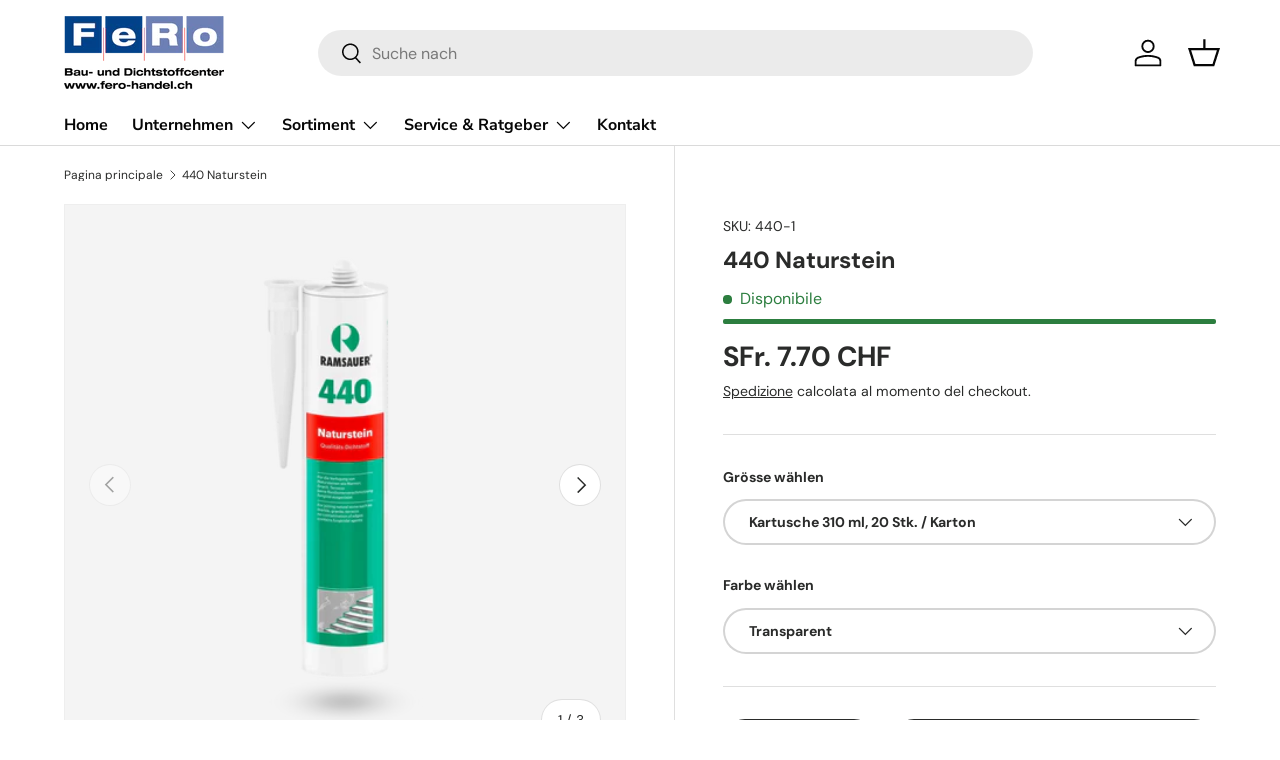

--- FILE ---
content_type: text/html; charset=utf-8
request_url: https://www.fero-handel.ch/it/products/naturstein-440
body_size: 29344
content:
<!doctype html>
<html class="no-js" lang="it" dir="ltr">
<head><meta charset="utf-8">
<meta name="viewport" content="width=device-width,initial-scale=1">
<title>440 Naturstein &ndash; FeRo Handels AG</title><link rel="canonical" href="https://www.fero-handel.ch/it/products/naturstein-440"><link rel="icon" href="//www.fero-handel.ch/cdn/shop/files/Fero_1.jpg?crop=center&height=48&v=1673367229&width=48" type="image/jpg"><meta name="description" content="Naturstein für Stein perfekt verfugt – innen, aussen, sogar unter Wasser Natursteine wie Granit, Quarz und Marmor schaffen überall eine spezielle Atmosphäre. Bei der Verfugung dieser Materialien gilt es allerdings auf die empfindliche Oberfläche zu achten. Dafür haben wir einen speziellen Dichtstoff entwickelt: 440 Nat"><meta property="og:site_name" content="FeRo Handels AG">
<meta property="og:url" content="https://www.fero-handel.ch/it/products/naturstein-440">
<meta property="og:title" content="440 Naturstein">
<meta property="og:type" content="product">
<meta property="og:description" content="Naturstein für Stein perfekt verfugt – innen, aussen, sogar unter Wasser Natursteine wie Granit, Quarz und Marmor schaffen überall eine spezielle Atmosphäre. Bei der Verfugung dieser Materialien gilt es allerdings auf die empfindliche Oberfläche zu achten. Dafür haben wir einen speziellen Dichtstoff entwickelt: 440 Nat"><meta property="og:image" content="http://www.fero-handel.ch/cdn/shop/files/440-Naturstein_-_media--4c743a3b--query.webp?crop=center&height=1200&v=1683287670&width=1200">
  <meta property="og:image:secure_url" content="https://www.fero-handel.ch/cdn/shop/files/440-Naturstein_-_media--4c743a3b--query.webp?crop=center&height=1200&v=1683287670&width=1200">
  <meta property="og:image:width" content="1230">
  <meta property="og:image:height" content="1230"><meta property="og:price:amount" content="7.70">
  <meta property="og:price:currency" content="CHF"><meta name="twitter:card" content="summary_large_image">
<meta name="twitter:title" content="440 Naturstein">
<meta name="twitter:description" content="Naturstein für Stein perfekt verfugt – innen, aussen, sogar unter Wasser Natursteine wie Granit, Quarz und Marmor schaffen überall eine spezielle Atmosphäre. Bei der Verfugung dieser Materialien gilt es allerdings auf die empfindliche Oberfläche zu achten. Dafür haben wir einen speziellen Dichtstoff entwickelt: 440 Nat">
<style data-shopify>
@font-face {
  font-family: "DM Sans";
  font-weight: 400;
  font-style: normal;
  font-display: swap;
  src: url("//www.fero-handel.ch/cdn/fonts/dm_sans/dmsans_n4.ec80bd4dd7e1a334c969c265873491ae56018d72.woff2") format("woff2"),
       url("//www.fero-handel.ch/cdn/fonts/dm_sans/dmsans_n4.87bdd914d8a61247b911147ae68e754d695c58a6.woff") format("woff");
}
@font-face {
  font-family: "DM Sans";
  font-weight: 700;
  font-style: normal;
  font-display: swap;
  src: url("//www.fero-handel.ch/cdn/fonts/dm_sans/dmsans_n7.97e21d81502002291ea1de8aefb79170c6946ce5.woff2") format("woff2"),
       url("//www.fero-handel.ch/cdn/fonts/dm_sans/dmsans_n7.af5c214f5116410ca1d53a2090665620e78e2e1b.woff") format("woff");
}
@font-face {
  font-family: "DM Sans";
  font-weight: 400;
  font-style: italic;
  font-display: swap;
  src: url("//www.fero-handel.ch/cdn/fonts/dm_sans/dmsans_i4.b8fe05e69ee95d5a53155c346957d8cbf5081c1a.woff2") format("woff2"),
       url("//www.fero-handel.ch/cdn/fonts/dm_sans/dmsans_i4.403fe28ee2ea63e142575c0aa47684d65f8c23a0.woff") format("woff");
}
@font-face {
  font-family: "DM Sans";
  font-weight: 700;
  font-style: italic;
  font-display: swap;
  src: url("//www.fero-handel.ch/cdn/fonts/dm_sans/dmsans_i7.52b57f7d7342eb7255084623d98ab83fd96e7f9b.woff2") format("woff2"),
       url("//www.fero-handel.ch/cdn/fonts/dm_sans/dmsans_i7.d5e14ef18a1d4a8ce78a4187580b4eb1759c2eda.woff") format("woff");
}
@font-face {
  font-family: "DM Sans";
  font-weight: 700;
  font-style: normal;
  font-display: swap;
  src: url("//www.fero-handel.ch/cdn/fonts/dm_sans/dmsans_n7.97e21d81502002291ea1de8aefb79170c6946ce5.woff2") format("woff2"),
       url("//www.fero-handel.ch/cdn/fonts/dm_sans/dmsans_n7.af5c214f5116410ca1d53a2090665620e78e2e1b.woff") format("woff");
}
@font-face {
  font-family: "Nunito Sans";
  font-weight: 700;
  font-style: normal;
  font-display: swap;
  src: url("//www.fero-handel.ch/cdn/fonts/nunito_sans/nunitosans_n7.25d963ed46da26098ebeab731e90d8802d989fa5.woff2") format("woff2"),
       url("//www.fero-handel.ch/cdn/fonts/nunito_sans/nunitosans_n7.d32e3219b3d2ec82285d3027bd673efc61a996c8.woff") format("woff");
}
:root {
      --bg-color: 255 255 255 / 1.0;
      --bg-color-og: 255 255 255 / 1.0;
      --heading-color: 42 43 42;
      --text-color: 42 43 42;
      --text-color-og: 42 43 42;
      --scrollbar-color: 42 43 42;
      --link-color: 42 43 42;
      --link-color-og: 42 43 42;
      --star-color: 255 159 28;--swatch-border-color-default: 212 213 212;
        --swatch-border-color-active: 149 149 149;
        --swatch-card-size: 24px;
        --swatch-variant-picker-size: 64px;--color-scheme-1-bg: 244 244 244 / 1.0;
      --color-scheme-1-grad: linear-gradient(180deg, rgba(244, 244, 244, 1), rgba(244, 244, 244, 1) 100%);
      --color-scheme-1-heading: 42 43 42;
      --color-scheme-1-text: 42 43 42;
      --color-scheme-1-btn-bg: 2 71 136;
      --color-scheme-1-btn-text: 255 255 255;
      --color-scheme-1-btn-bg-hover: 43 107 166;--color-scheme-2-bg: 42 43 42 / 1.0;
      --color-scheme-2-grad: linear-gradient(225deg, rgba(2, 71, 136, 1) 8%, rgba(41, 47, 54, 1) 56%, rgba(20, 20, 20, 1) 92%);
      --color-scheme-2-heading: 255 88 13;
      --color-scheme-2-text: 255 255 255;
      --color-scheme-2-btn-bg: 255 88 13;
      --color-scheme-2-btn-text: 255 255 255;
      --color-scheme-2-btn-bg-hover: 255 124 64;--color-scheme-3-bg: 255 88 13 / 1.0;
      --color-scheme-3-grad: linear-gradient(46deg, rgba(234, 73, 0, 1) 8%, rgba(234, 73, 0, 1) 32%, rgba(255, 88, 13, 0.88) 92%);
      --color-scheme-3-heading: 255 255 255;
      --color-scheme-3-text: 255 255 255;
      --color-scheme-3-btn-bg: 42 43 42;
      --color-scheme-3-btn-text: 255 255 255;
      --color-scheme-3-btn-bg-hover: 82 83 82;

      --drawer-bg-color: 255 255 255 / 1.0;
      --drawer-text-color: 42 43 42;

      --panel-bg-color: 244 244 244 / 1.0;
      --panel-heading-color: 42 43 42;
      --panel-text-color: 42 43 42;

      --in-stock-text-color: 44 126 63;
      --low-stock-text-color: 210 134 26;
      --very-low-stock-text-color: 180 12 28;
      --no-stock-text-color: 119 119 119;

      --error-bg-color: 252 237 238;
      --error-text-color: 180 12 28;
      --success-bg-color: 232 246 234;
      --success-text-color: 44 126 63;
      --info-bg-color: 228 237 250;
      --info-text-color: 26 102 210;

      --heading-font-family: "DM Sans", sans-serif;
      --heading-font-style: normal;
      --heading-font-weight: 700;
      --heading-scale-start: 4;

      --navigation-font-family: "Nunito Sans", sans-serif;
      --navigation-font-style: normal;
      --navigation-font-weight: 700;--heading-text-transform: none;
--subheading-text-transform: none;
      --body-font-family: "DM Sans", sans-serif;
      --body-font-style: normal;
      --body-font-weight: 400;
      --body-font-size: 16;

      --section-gap: 48;
      --heading-gap: calc(8 * var(--space-unit));--grid-column-gap: 20px;--btn-bg-color: 2 71 136;
      --btn-bg-hover-color: 43 107 166;
      --btn-text-color: 255 255 255;
      --btn-bg-color-og: 2 71 136;
      --btn-text-color-og: 255 255 255;
      --btn-alt-bg-color: 255 255 255;
      --btn-alt-bg-alpha: 1.0;
      --btn-alt-text-color: 42 43 42;
      --btn-border-width: 2px;
      --btn-padding-y: 12px;

      
      --btn-border-radius: 28px;
      

      --btn-lg-border-radius: 50%;
      --btn-icon-border-radius: 50%;
      --input-with-btn-inner-radius: var(--btn-border-radius);

      --input-bg-color: 255 255 255 / 1.0;
      --input-text-color: 42 43 42;
      --input-border-width: 2px;
      --input-border-radius: 26px;
      --textarea-border-radius: 12px;
      --input-border-radius: 28px;
      --input-lg-border-radius: 34px;
      --input-bg-color-diff-3: #f7f7f7;
      --input-bg-color-diff-6: #f0f0f0;

      --modal-border-radius: 16px;
      --modal-overlay-color: 0 0 0;
      --modal-overlay-opacity: 0.4;
      --drawer-border-radius: 16px;
      --overlay-border-radius: 0px;--custom-label-bg-color: 13 44 84;
      --custom-label-text-color: 255 255 255;--sale-label-bg-color: 170 17 85;
      --sale-label-text-color: 255 255 255;--sold-out-label-bg-color: 42 43 42;
      --sold-out-label-text-color: 255 255 255;--new-label-bg-color: 127 184 0;
      --new-label-text-color: 255 255 255;--preorder-label-bg-color: 0 166 237;
      --preorder-label-text-color: 255 255 255;

      --page-width: 1200px;
      --gutter-sm: 20px;
      --gutter-md: 32px;
      --gutter-lg: 64px;

      --payment-terms-bg-color: #ffffff;

      --coll-card-bg-color: #F9F9F9;
      --coll-card-border-color: #f2f2f2;--blend-bg-color: #f4f4f4;

      --reading-width: 48em;
    }

    @media (max-width: 769px) {
      :root {
        --reading-width: 36em;
      }
    }
  </style><link rel="stylesheet" href="//www.fero-handel.ch/cdn/shop/t/16/assets/main.css?v=65151002963948206011756454342">
  <script src="//www.fero-handel.ch/cdn/shop/t/16/assets/main.js?v=137031232014612066241756454342" defer="defer"></script><link rel="preload" href="//www.fero-handel.ch/cdn/fonts/dm_sans/dmsans_n4.ec80bd4dd7e1a334c969c265873491ae56018d72.woff2" as="font" type="font/woff2" crossorigin fetchpriority="high"><link rel="preload" href="//www.fero-handel.ch/cdn/fonts/dm_sans/dmsans_n7.97e21d81502002291ea1de8aefb79170c6946ce5.woff2" as="font" type="font/woff2" crossorigin fetchpriority="high"><script>window.performance && window.performance.mark && window.performance.mark('shopify.content_for_header.start');</script><meta id="shopify-digital-wallet" name="shopify-digital-wallet" content="/52728430759/digital_wallets/dialog">
<link rel="alternate" hreflang="x-default" href="https://www.fero-handel.ch/products/naturstein-440">
<link rel="alternate" hreflang="de" href="https://www.fero-handel.ch/products/naturstein-440">
<link rel="alternate" hreflang="en" href="https://www.fero-handel.ch/en/products/naturstein-440">
<link rel="alternate" hreflang="fr" href="https://www.fero-handel.ch/fr/products/naturstein-440">
<link rel="alternate" hreflang="it" href="https://www.fero-handel.ch/it/products/naturstein-440">
<link rel="alternate" type="application/json+oembed" href="https://www.fero-handel.ch/it/products/naturstein-440.oembed">
<script async="async" src="/checkouts/internal/preloads.js?locale=it-CH"></script>
<script id="shopify-features" type="application/json">{"accessToken":"feaea59079aa0f99336be972911e4136","betas":["rich-media-storefront-analytics"],"domain":"www.fero-handel.ch","predictiveSearch":true,"shopId":52728430759,"locale":"it"}</script>
<script>var Shopify = Shopify || {};
Shopify.shop = "fero-handels-ag.myshopify.com";
Shopify.locale = "it";
Shopify.currency = {"active":"CHF","rate":"1.0"};
Shopify.country = "CH";
Shopify.theme = {"name":"Pascal V.3.0","id":185252446595,"schema_name":"Enterprise","schema_version":"1.1.0","theme_store_id":1657,"role":"main"};
Shopify.theme.handle = "null";
Shopify.theme.style = {"id":null,"handle":null};
Shopify.cdnHost = "www.fero-handel.ch/cdn";
Shopify.routes = Shopify.routes || {};
Shopify.routes.root = "/it/";</script>
<script type="module">!function(o){(o.Shopify=o.Shopify||{}).modules=!0}(window);</script>
<script>!function(o){function n(){var o=[];function n(){o.push(Array.prototype.slice.apply(arguments))}return n.q=o,n}var t=o.Shopify=o.Shopify||{};t.loadFeatures=n(),t.autoloadFeatures=n()}(window);</script>
<script id="shop-js-analytics" type="application/json">{"pageType":"product"}</script>
<script defer="defer" async type="module" src="//www.fero-handel.ch/cdn/shopifycloud/shop-js/modules/v2/client.init-shop-cart-sync_dvfQaB1V.it.esm.js"></script>
<script defer="defer" async type="module" src="//www.fero-handel.ch/cdn/shopifycloud/shop-js/modules/v2/chunk.common_BW-OJwDu.esm.js"></script>
<script defer="defer" async type="module" src="//www.fero-handel.ch/cdn/shopifycloud/shop-js/modules/v2/chunk.modal_CX4jaIRf.esm.js"></script>
<script type="module">
  await import("//www.fero-handel.ch/cdn/shopifycloud/shop-js/modules/v2/client.init-shop-cart-sync_dvfQaB1V.it.esm.js");
await import("//www.fero-handel.ch/cdn/shopifycloud/shop-js/modules/v2/chunk.common_BW-OJwDu.esm.js");
await import("//www.fero-handel.ch/cdn/shopifycloud/shop-js/modules/v2/chunk.modal_CX4jaIRf.esm.js");

  window.Shopify.SignInWithShop?.initShopCartSync?.({"fedCMEnabled":true,"windoidEnabled":true});

</script>
<script>(function() {
  var isLoaded = false;
  function asyncLoad() {
    if (isLoaded) return;
    isLoaded = true;
    var urls = ["https:\/\/snts-app.herokuapp.com\/get_script\/64ecde7e877a11eea003b6b5d7dacdda.js?shop=fero-handels-ag.myshopify.com"];
    for (var i = 0; i < urls.length; i++) {
      var s = document.createElement('script');
      s.type = 'text/javascript';
      s.async = true;
      s.src = urls[i];
      var x = document.getElementsByTagName('script')[0];
      x.parentNode.insertBefore(s, x);
    }
  };
  if(window.attachEvent) {
    window.attachEvent('onload', asyncLoad);
  } else {
    window.addEventListener('load', asyncLoad, false);
  }
})();</script>
<script id="__st">var __st={"a":52728430759,"offset":3600,"reqid":"30468014-f6c6-4421-9160-0d0e7d6f7c00-1769355022","pageurl":"www.fero-handel.ch\/it\/products\/naturstein-440","u":"dcad91ca7121","p":"product","rtyp":"product","rid":6690892120231};</script>
<script>window.ShopifyPaypalV4VisibilityTracking = true;</script>
<script id="captcha-bootstrap">!function(){'use strict';const t='contact',e='account',n='new_comment',o=[[t,t],['blogs',n],['comments',n],[t,'customer']],c=[[e,'customer_login'],[e,'guest_login'],[e,'recover_customer_password'],[e,'create_customer']],r=t=>t.map((([t,e])=>`form[action*='/${t}']:not([data-nocaptcha='true']) input[name='form_type'][value='${e}']`)).join(','),a=t=>()=>t?[...document.querySelectorAll(t)].map((t=>t.form)):[];function s(){const t=[...o],e=r(t);return a(e)}const i='password',u='form_key',d=['recaptcha-v3-token','g-recaptcha-response','h-captcha-response',i],f=()=>{try{return window.sessionStorage}catch{return}},m='__shopify_v',_=t=>t.elements[u];function p(t,e,n=!1){try{const o=window.sessionStorage,c=JSON.parse(o.getItem(e)),{data:r}=function(t){const{data:e,action:n}=t;return t[m]||n?{data:e,action:n}:{data:t,action:n}}(c);for(const[e,n]of Object.entries(r))t.elements[e]&&(t.elements[e].value=n);n&&o.removeItem(e)}catch(o){console.error('form repopulation failed',{error:o})}}const l='form_type',E='cptcha';function T(t){t.dataset[E]=!0}const w=window,h=w.document,L='Shopify',v='ce_forms',y='captcha';let A=!1;((t,e)=>{const n=(g='f06e6c50-85a8-45c8-87d0-21a2b65856fe',I='https://cdn.shopify.com/shopifycloud/storefront-forms-hcaptcha/ce_storefront_forms_captcha_hcaptcha.v1.5.2.iife.js',D={infoText:'Protetto da hCaptcha',privacyText:'Privacy',termsText:'Termini'},(t,e,n)=>{const o=w[L][v],c=o.bindForm;if(c)return c(t,g,e,D).then(n);var r;o.q.push([[t,g,e,D],n]),r=I,A||(h.body.append(Object.assign(h.createElement('script'),{id:'captcha-provider',async:!0,src:r})),A=!0)});var g,I,D;w[L]=w[L]||{},w[L][v]=w[L][v]||{},w[L][v].q=[],w[L][y]=w[L][y]||{},w[L][y].protect=function(t,e){n(t,void 0,e),T(t)},Object.freeze(w[L][y]),function(t,e,n,w,h,L){const[v,y,A,g]=function(t,e,n){const i=e?o:[],u=t?c:[],d=[...i,...u],f=r(d),m=r(i),_=r(d.filter((([t,e])=>n.includes(e))));return[a(f),a(m),a(_),s()]}(w,h,L),I=t=>{const e=t.target;return e instanceof HTMLFormElement?e:e&&e.form},D=t=>v().includes(t);t.addEventListener('submit',(t=>{const e=I(t);if(!e)return;const n=D(e)&&!e.dataset.hcaptchaBound&&!e.dataset.recaptchaBound,o=_(e),c=g().includes(e)&&(!o||!o.value);(n||c)&&t.preventDefault(),c&&!n&&(function(t){try{if(!f())return;!function(t){const e=f();if(!e)return;const n=_(t);if(!n)return;const o=n.value;o&&e.removeItem(o)}(t);const e=Array.from(Array(32),(()=>Math.random().toString(36)[2])).join('');!function(t,e){_(t)||t.append(Object.assign(document.createElement('input'),{type:'hidden',name:u})),t.elements[u].value=e}(t,e),function(t,e){const n=f();if(!n)return;const o=[...t.querySelectorAll(`input[type='${i}']`)].map((({name:t})=>t)),c=[...d,...o],r={};for(const[a,s]of new FormData(t).entries())c.includes(a)||(r[a]=s);n.setItem(e,JSON.stringify({[m]:1,action:t.action,data:r}))}(t,e)}catch(e){console.error('failed to persist form',e)}}(e),e.submit())}));const S=(t,e)=>{t&&!t.dataset[E]&&(n(t,e.some((e=>e===t))),T(t))};for(const o of['focusin','change'])t.addEventListener(o,(t=>{const e=I(t);D(e)&&S(e,y())}));const B=e.get('form_key'),M=e.get(l),P=B&&M;t.addEventListener('DOMContentLoaded',(()=>{const t=y();if(P)for(const e of t)e.elements[l].value===M&&p(e,B);[...new Set([...A(),...v().filter((t=>'true'===t.dataset.shopifyCaptcha))])].forEach((e=>S(e,t)))}))}(h,new URLSearchParams(w.location.search),n,t,e,['guest_login'])})(!0,!0)}();</script>
<script integrity="sha256-4kQ18oKyAcykRKYeNunJcIwy7WH5gtpwJnB7kiuLZ1E=" data-source-attribution="shopify.loadfeatures" defer="defer" src="//www.fero-handel.ch/cdn/shopifycloud/storefront/assets/storefront/load_feature-a0a9edcb.js" crossorigin="anonymous"></script>
<script data-source-attribution="shopify.dynamic_checkout.dynamic.init">var Shopify=Shopify||{};Shopify.PaymentButton=Shopify.PaymentButton||{isStorefrontPortableWallets:!0,init:function(){window.Shopify.PaymentButton.init=function(){};var t=document.createElement("script");t.src="https://www.fero-handel.ch/cdn/shopifycloud/portable-wallets/latest/portable-wallets.it.js",t.type="module",document.head.appendChild(t)}};
</script>
<script data-source-attribution="shopify.dynamic_checkout.buyer_consent">
  function portableWalletsHideBuyerConsent(e){var t=document.getElementById("shopify-buyer-consent"),n=document.getElementById("shopify-subscription-policy-button");t&&n&&(t.classList.add("hidden"),t.setAttribute("aria-hidden","true"),n.removeEventListener("click",e))}function portableWalletsShowBuyerConsent(e){var t=document.getElementById("shopify-buyer-consent"),n=document.getElementById("shopify-subscription-policy-button");t&&n&&(t.classList.remove("hidden"),t.removeAttribute("aria-hidden"),n.addEventListener("click",e))}window.Shopify?.PaymentButton&&(window.Shopify.PaymentButton.hideBuyerConsent=portableWalletsHideBuyerConsent,window.Shopify.PaymentButton.showBuyerConsent=portableWalletsShowBuyerConsent);
</script>
<script>
  function portableWalletsCleanup(e){e&&e.src&&console.error("Failed to load portable wallets script "+e.src);var t=document.querySelectorAll("shopify-accelerated-checkout .shopify-payment-button__skeleton, shopify-accelerated-checkout-cart .wallet-cart-button__skeleton"),e=document.getElementById("shopify-buyer-consent");for(let e=0;e<t.length;e++)t[e].remove();e&&e.remove()}function portableWalletsNotLoadedAsModule(e){e instanceof ErrorEvent&&"string"==typeof e.message&&e.message.includes("import.meta")&&"string"==typeof e.filename&&e.filename.includes("portable-wallets")&&(window.removeEventListener("error",portableWalletsNotLoadedAsModule),window.Shopify.PaymentButton.failedToLoad=e,"loading"===document.readyState?document.addEventListener("DOMContentLoaded",window.Shopify.PaymentButton.init):window.Shopify.PaymentButton.init())}window.addEventListener("error",portableWalletsNotLoadedAsModule);
</script>

<script type="module" src="https://www.fero-handel.ch/cdn/shopifycloud/portable-wallets/latest/portable-wallets.it.js" onError="portableWalletsCleanup(this)" crossorigin="anonymous"></script>
<script nomodule>
  document.addEventListener("DOMContentLoaded", portableWalletsCleanup);
</script>

<link id="shopify-accelerated-checkout-styles" rel="stylesheet" media="screen" href="https://www.fero-handel.ch/cdn/shopifycloud/portable-wallets/latest/accelerated-checkout-backwards-compat.css" crossorigin="anonymous">
<style id="shopify-accelerated-checkout-cart">
        #shopify-buyer-consent {
  margin-top: 1em;
  display: inline-block;
  width: 100%;
}

#shopify-buyer-consent.hidden {
  display: none;
}

#shopify-subscription-policy-button {
  background: none;
  border: none;
  padding: 0;
  text-decoration: underline;
  font-size: inherit;
  cursor: pointer;
}

#shopify-subscription-policy-button::before {
  box-shadow: none;
}

      </style>
<script id="sections-script" data-sections="header,footer" defer="defer" src="//www.fero-handel.ch/cdn/shop/t/16/compiled_assets/scripts.js?v=1906"></script>
<script>window.performance && window.performance.mark && window.performance.mark('shopify.content_for_header.end');</script>
<script src="//www.fero-handel.ch/cdn/shop/t/16/assets/blur-messages.js?v=98620774460636405321756454342" defer="defer"></script>

  <script>document.documentElement.className = document.documentElement.className.replace('no-js', 'js');</script><!-- CC Custom Head Start --><!-- CC Custom Head End --><!-- Leitet Ramsauer-Link auf die Startseite um -->
  <script>
    if (
      window.location.pathname === "/collections/vendors" &&
      window.location.search.includes("q=ramsauer")
    ) {
      window.location.href = "/";
    }
  </script>

<link href="https://monorail-edge.shopifysvc.com" rel="dns-prefetch">
<script>(function(){if ("sendBeacon" in navigator && "performance" in window) {try {var session_token_from_headers = performance.getEntriesByType('navigation')[0].serverTiming.find(x => x.name == '_s').description;} catch {var session_token_from_headers = undefined;}var session_cookie_matches = document.cookie.match(/_shopify_s=([^;]*)/);var session_token_from_cookie = session_cookie_matches && session_cookie_matches.length === 2 ? session_cookie_matches[1] : "";var session_token = session_token_from_headers || session_token_from_cookie || "";function handle_abandonment_event(e) {var entries = performance.getEntries().filter(function(entry) {return /monorail-edge.shopifysvc.com/.test(entry.name);});if (!window.abandonment_tracked && entries.length === 0) {window.abandonment_tracked = true;var currentMs = Date.now();var navigation_start = performance.timing.navigationStart;var payload = {shop_id: 52728430759,url: window.location.href,navigation_start,duration: currentMs - navigation_start,session_token,page_type: "product"};window.navigator.sendBeacon("https://monorail-edge.shopifysvc.com/v1/produce", JSON.stringify({schema_id: "online_store_buyer_site_abandonment/1.1",payload: payload,metadata: {event_created_at_ms: currentMs,event_sent_at_ms: currentMs}}));}}window.addEventListener('pagehide', handle_abandonment_event);}}());</script>
<script id="web-pixels-manager-setup">(function e(e,d,r,n,o){if(void 0===o&&(o={}),!Boolean(null===(a=null===(i=window.Shopify)||void 0===i?void 0:i.analytics)||void 0===a?void 0:a.replayQueue)){var i,a;window.Shopify=window.Shopify||{};var t=window.Shopify;t.analytics=t.analytics||{};var s=t.analytics;s.replayQueue=[],s.publish=function(e,d,r){return s.replayQueue.push([e,d,r]),!0};try{self.performance.mark("wpm:start")}catch(e){}var l=function(){var e={modern:/Edge?\/(1{2}[4-9]|1[2-9]\d|[2-9]\d{2}|\d{4,})\.\d+(\.\d+|)|Firefox\/(1{2}[4-9]|1[2-9]\d|[2-9]\d{2}|\d{4,})\.\d+(\.\d+|)|Chrom(ium|e)\/(9{2}|\d{3,})\.\d+(\.\d+|)|(Maci|X1{2}).+ Version\/(15\.\d+|(1[6-9]|[2-9]\d|\d{3,})\.\d+)([,.]\d+|)( \(\w+\)|)( Mobile\/\w+|) Safari\/|Chrome.+OPR\/(9{2}|\d{3,})\.\d+\.\d+|(CPU[ +]OS|iPhone[ +]OS|CPU[ +]iPhone|CPU IPhone OS|CPU iPad OS)[ +]+(15[._]\d+|(1[6-9]|[2-9]\d|\d{3,})[._]\d+)([._]\d+|)|Android:?[ /-](13[3-9]|1[4-9]\d|[2-9]\d{2}|\d{4,})(\.\d+|)(\.\d+|)|Android.+Firefox\/(13[5-9]|1[4-9]\d|[2-9]\d{2}|\d{4,})\.\d+(\.\d+|)|Android.+Chrom(ium|e)\/(13[3-9]|1[4-9]\d|[2-9]\d{2}|\d{4,})\.\d+(\.\d+|)|SamsungBrowser\/([2-9]\d|\d{3,})\.\d+/,legacy:/Edge?\/(1[6-9]|[2-9]\d|\d{3,})\.\d+(\.\d+|)|Firefox\/(5[4-9]|[6-9]\d|\d{3,})\.\d+(\.\d+|)|Chrom(ium|e)\/(5[1-9]|[6-9]\d|\d{3,})\.\d+(\.\d+|)([\d.]+$|.*Safari\/(?![\d.]+ Edge\/[\d.]+$))|(Maci|X1{2}).+ Version\/(10\.\d+|(1[1-9]|[2-9]\d|\d{3,})\.\d+)([,.]\d+|)( \(\w+\)|)( Mobile\/\w+|) Safari\/|Chrome.+OPR\/(3[89]|[4-9]\d|\d{3,})\.\d+\.\d+|(CPU[ +]OS|iPhone[ +]OS|CPU[ +]iPhone|CPU IPhone OS|CPU iPad OS)[ +]+(10[._]\d+|(1[1-9]|[2-9]\d|\d{3,})[._]\d+)([._]\d+|)|Android:?[ /-](13[3-9]|1[4-9]\d|[2-9]\d{2}|\d{4,})(\.\d+|)(\.\d+|)|Mobile Safari.+OPR\/([89]\d|\d{3,})\.\d+\.\d+|Android.+Firefox\/(13[5-9]|1[4-9]\d|[2-9]\d{2}|\d{4,})\.\d+(\.\d+|)|Android.+Chrom(ium|e)\/(13[3-9]|1[4-9]\d|[2-9]\d{2}|\d{4,})\.\d+(\.\d+|)|Android.+(UC? ?Browser|UCWEB|U3)[ /]?(15\.([5-9]|\d{2,})|(1[6-9]|[2-9]\d|\d{3,})\.\d+)\.\d+|SamsungBrowser\/(5\.\d+|([6-9]|\d{2,})\.\d+)|Android.+MQ{2}Browser\/(14(\.(9|\d{2,})|)|(1[5-9]|[2-9]\d|\d{3,})(\.\d+|))(\.\d+|)|K[Aa][Ii]OS\/(3\.\d+|([4-9]|\d{2,})\.\d+)(\.\d+|)/},d=e.modern,r=e.legacy,n=navigator.userAgent;return n.match(d)?"modern":n.match(r)?"legacy":"unknown"}(),u="modern"===l?"modern":"legacy",c=(null!=n?n:{modern:"",legacy:""})[u],f=function(e){return[e.baseUrl,"/wpm","/b",e.hashVersion,"modern"===e.buildTarget?"m":"l",".js"].join("")}({baseUrl:d,hashVersion:r,buildTarget:u}),m=function(e){var d=e.version,r=e.bundleTarget,n=e.surface,o=e.pageUrl,i=e.monorailEndpoint;return{emit:function(e){var a=e.status,t=e.errorMsg,s=(new Date).getTime(),l=JSON.stringify({metadata:{event_sent_at_ms:s},events:[{schema_id:"web_pixels_manager_load/3.1",payload:{version:d,bundle_target:r,page_url:o,status:a,surface:n,error_msg:t},metadata:{event_created_at_ms:s}}]});if(!i)return console&&console.warn&&console.warn("[Web Pixels Manager] No Monorail endpoint provided, skipping logging."),!1;try{return self.navigator.sendBeacon.bind(self.navigator)(i,l)}catch(e){}var u=new XMLHttpRequest;try{return u.open("POST",i,!0),u.setRequestHeader("Content-Type","text/plain"),u.send(l),!0}catch(e){return console&&console.warn&&console.warn("[Web Pixels Manager] Got an unhandled error while logging to Monorail."),!1}}}}({version:r,bundleTarget:l,surface:e.surface,pageUrl:self.location.href,monorailEndpoint:e.monorailEndpoint});try{o.browserTarget=l,function(e){var d=e.src,r=e.async,n=void 0===r||r,o=e.onload,i=e.onerror,a=e.sri,t=e.scriptDataAttributes,s=void 0===t?{}:t,l=document.createElement("script"),u=document.querySelector("head"),c=document.querySelector("body");if(l.async=n,l.src=d,a&&(l.integrity=a,l.crossOrigin="anonymous"),s)for(var f in s)if(Object.prototype.hasOwnProperty.call(s,f))try{l.dataset[f]=s[f]}catch(e){}if(o&&l.addEventListener("load",o),i&&l.addEventListener("error",i),u)u.appendChild(l);else{if(!c)throw new Error("Did not find a head or body element to append the script");c.appendChild(l)}}({src:f,async:!0,onload:function(){if(!function(){var e,d;return Boolean(null===(d=null===(e=window.Shopify)||void 0===e?void 0:e.analytics)||void 0===d?void 0:d.initialized)}()){var d=window.webPixelsManager.init(e)||void 0;if(d){var r=window.Shopify.analytics;r.replayQueue.forEach((function(e){var r=e[0],n=e[1],o=e[2];d.publishCustomEvent(r,n,o)})),r.replayQueue=[],r.publish=d.publishCustomEvent,r.visitor=d.visitor,r.initialized=!0}}},onerror:function(){return m.emit({status:"failed",errorMsg:"".concat(f," has failed to load")})},sri:function(e){var d=/^sha384-[A-Za-z0-9+/=]+$/;return"string"==typeof e&&d.test(e)}(c)?c:"",scriptDataAttributes:o}),m.emit({status:"loading"})}catch(e){m.emit({status:"failed",errorMsg:(null==e?void 0:e.message)||"Unknown error"})}}})({shopId: 52728430759,storefrontBaseUrl: "https://www.fero-handel.ch",extensionsBaseUrl: "https://extensions.shopifycdn.com/cdn/shopifycloud/web-pixels-manager",monorailEndpoint: "https://monorail-edge.shopifysvc.com/unstable/produce_batch",surface: "storefront-renderer",enabledBetaFlags: ["2dca8a86"],webPixelsConfigList: [{"id":"shopify-app-pixel","configuration":"{}","eventPayloadVersion":"v1","runtimeContext":"STRICT","scriptVersion":"0450","apiClientId":"shopify-pixel","type":"APP","privacyPurposes":["ANALYTICS","MARKETING"]},{"id":"shopify-custom-pixel","eventPayloadVersion":"v1","runtimeContext":"LAX","scriptVersion":"0450","apiClientId":"shopify-pixel","type":"CUSTOM","privacyPurposes":["ANALYTICS","MARKETING"]}],isMerchantRequest: false,initData: {"shop":{"name":"FeRo Handels AG","paymentSettings":{"currencyCode":"CHF"},"myshopifyDomain":"fero-handels-ag.myshopify.com","countryCode":"CH","storefrontUrl":"https:\/\/www.fero-handel.ch\/it"},"customer":null,"cart":null,"checkout":null,"productVariants":[{"price":{"amount":7.7,"currencyCode":"CHF"},"product":{"title":"440 Naturstein","vendor":"Ramsauer","id":"6690892120231","untranslatedTitle":"440 Naturstein","url":"\/it\/products\/naturstein-440","type":"Silikon"},"id":"40782052786343","image":{"src":"\/\/www.fero-handel.ch\/cdn\/shop\/files\/440-Naturstein_-_media--4c743a3b--query.webp?v=1683287670"},"sku":"440-1","title":"Kartusche 310 ml, 20 Stk. \/ Karton \/ Transparent","untranslatedTitle":"Kartusche 310 ml, 20 Stk. \/ Karton \/ Transparent"}],"purchasingCompany":null},},"https://www.fero-handel.ch/cdn","fcfee988w5aeb613cpc8e4bc33m6693e112",{"modern":"","legacy":""},{"shopId":"52728430759","storefrontBaseUrl":"https:\/\/www.fero-handel.ch","extensionBaseUrl":"https:\/\/extensions.shopifycdn.com\/cdn\/shopifycloud\/web-pixels-manager","surface":"storefront-renderer","enabledBetaFlags":"[\"2dca8a86\"]","isMerchantRequest":"false","hashVersion":"fcfee988w5aeb613cpc8e4bc33m6693e112","publish":"custom","events":"[[\"page_viewed\",{}],[\"product_viewed\",{\"productVariant\":{\"price\":{\"amount\":7.7,\"currencyCode\":\"CHF\"},\"product\":{\"title\":\"440 Naturstein\",\"vendor\":\"Ramsauer\",\"id\":\"6690892120231\",\"untranslatedTitle\":\"440 Naturstein\",\"url\":\"\/it\/products\/naturstein-440\",\"type\":\"Silikon\"},\"id\":\"40782052786343\",\"image\":{\"src\":\"\/\/www.fero-handel.ch\/cdn\/shop\/files\/440-Naturstein_-_media--4c743a3b--query.webp?v=1683287670\"},\"sku\":\"440-1\",\"title\":\"Kartusche 310 ml, 20 Stk. \/ Karton \/ Transparent\",\"untranslatedTitle\":\"Kartusche 310 ml, 20 Stk. \/ Karton \/ Transparent\"}}]]"});</script><script>
  window.ShopifyAnalytics = window.ShopifyAnalytics || {};
  window.ShopifyAnalytics.meta = window.ShopifyAnalytics.meta || {};
  window.ShopifyAnalytics.meta.currency = 'CHF';
  var meta = {"product":{"id":6690892120231,"gid":"gid:\/\/shopify\/Product\/6690892120231","vendor":"Ramsauer","type":"Silikon","handle":"naturstein-440","variants":[{"id":40782052786343,"price":770,"name":"440 Naturstein - Kartusche 310 ml, 20 Stk. \/ Karton \/ Transparent","public_title":"Kartusche 310 ml, 20 Stk. \/ Karton \/ Transparent","sku":"440-1"}],"remote":false},"page":{"pageType":"product","resourceType":"product","resourceId":6690892120231,"requestId":"30468014-f6c6-4421-9160-0d0e7d6f7c00-1769355022"}};
  for (var attr in meta) {
    window.ShopifyAnalytics.meta[attr] = meta[attr];
  }
</script>
<script class="analytics">
  (function () {
    var customDocumentWrite = function(content) {
      var jquery = null;

      if (window.jQuery) {
        jquery = window.jQuery;
      } else if (window.Checkout && window.Checkout.$) {
        jquery = window.Checkout.$;
      }

      if (jquery) {
        jquery('body').append(content);
      }
    };

    var hasLoggedConversion = function(token) {
      if (token) {
        return document.cookie.indexOf('loggedConversion=' + token) !== -1;
      }
      return false;
    }

    var setCookieIfConversion = function(token) {
      if (token) {
        var twoMonthsFromNow = new Date(Date.now());
        twoMonthsFromNow.setMonth(twoMonthsFromNow.getMonth() + 2);

        document.cookie = 'loggedConversion=' + token + '; expires=' + twoMonthsFromNow;
      }
    }

    var trekkie = window.ShopifyAnalytics.lib = window.trekkie = window.trekkie || [];
    if (trekkie.integrations) {
      return;
    }
    trekkie.methods = [
      'identify',
      'page',
      'ready',
      'track',
      'trackForm',
      'trackLink'
    ];
    trekkie.factory = function(method) {
      return function() {
        var args = Array.prototype.slice.call(arguments);
        args.unshift(method);
        trekkie.push(args);
        return trekkie;
      };
    };
    for (var i = 0; i < trekkie.methods.length; i++) {
      var key = trekkie.methods[i];
      trekkie[key] = trekkie.factory(key);
    }
    trekkie.load = function(config) {
      trekkie.config = config || {};
      trekkie.config.initialDocumentCookie = document.cookie;
      var first = document.getElementsByTagName('script')[0];
      var script = document.createElement('script');
      script.type = 'text/javascript';
      script.onerror = function(e) {
        var scriptFallback = document.createElement('script');
        scriptFallback.type = 'text/javascript';
        scriptFallback.onerror = function(error) {
                var Monorail = {
      produce: function produce(monorailDomain, schemaId, payload) {
        var currentMs = new Date().getTime();
        var event = {
          schema_id: schemaId,
          payload: payload,
          metadata: {
            event_created_at_ms: currentMs,
            event_sent_at_ms: currentMs
          }
        };
        return Monorail.sendRequest("https://" + monorailDomain + "/v1/produce", JSON.stringify(event));
      },
      sendRequest: function sendRequest(endpointUrl, payload) {
        // Try the sendBeacon API
        if (window && window.navigator && typeof window.navigator.sendBeacon === 'function' && typeof window.Blob === 'function' && !Monorail.isIos12()) {
          var blobData = new window.Blob([payload], {
            type: 'text/plain'
          });

          if (window.navigator.sendBeacon(endpointUrl, blobData)) {
            return true;
          } // sendBeacon was not successful

        } // XHR beacon

        var xhr = new XMLHttpRequest();

        try {
          xhr.open('POST', endpointUrl);
          xhr.setRequestHeader('Content-Type', 'text/plain');
          xhr.send(payload);
        } catch (e) {
          console.log(e);
        }

        return false;
      },
      isIos12: function isIos12() {
        return window.navigator.userAgent.lastIndexOf('iPhone; CPU iPhone OS 12_') !== -1 || window.navigator.userAgent.lastIndexOf('iPad; CPU OS 12_') !== -1;
      }
    };
    Monorail.produce('monorail-edge.shopifysvc.com',
      'trekkie_storefront_load_errors/1.1',
      {shop_id: 52728430759,
      theme_id: 185252446595,
      app_name: "storefront",
      context_url: window.location.href,
      source_url: "//www.fero-handel.ch/cdn/s/trekkie.storefront.8d95595f799fbf7e1d32231b9a28fd43b70c67d3.min.js"});

        };
        scriptFallback.async = true;
        scriptFallback.src = '//www.fero-handel.ch/cdn/s/trekkie.storefront.8d95595f799fbf7e1d32231b9a28fd43b70c67d3.min.js';
        first.parentNode.insertBefore(scriptFallback, first);
      };
      script.async = true;
      script.src = '//www.fero-handel.ch/cdn/s/trekkie.storefront.8d95595f799fbf7e1d32231b9a28fd43b70c67d3.min.js';
      first.parentNode.insertBefore(script, first);
    };
    trekkie.load(
      {"Trekkie":{"appName":"storefront","development":false,"defaultAttributes":{"shopId":52728430759,"isMerchantRequest":null,"themeId":185252446595,"themeCityHash":"13995841567370093241","contentLanguage":"it","currency":"CHF","eventMetadataId":"7f289367-3edd-40df-961b-92505db454bb"},"isServerSideCookieWritingEnabled":true,"monorailRegion":"shop_domain","enabledBetaFlags":["65f19447"]},"Session Attribution":{},"S2S":{"facebookCapiEnabled":false,"source":"trekkie-storefront-renderer","apiClientId":580111}}
    );

    var loaded = false;
    trekkie.ready(function() {
      if (loaded) return;
      loaded = true;

      window.ShopifyAnalytics.lib = window.trekkie;

      var originalDocumentWrite = document.write;
      document.write = customDocumentWrite;
      try { window.ShopifyAnalytics.merchantGoogleAnalytics.call(this); } catch(error) {};
      document.write = originalDocumentWrite;

      window.ShopifyAnalytics.lib.page(null,{"pageType":"product","resourceType":"product","resourceId":6690892120231,"requestId":"30468014-f6c6-4421-9160-0d0e7d6f7c00-1769355022","shopifyEmitted":true});

      var match = window.location.pathname.match(/checkouts\/(.+)\/(thank_you|post_purchase)/)
      var token = match? match[1]: undefined;
      if (!hasLoggedConversion(token)) {
        setCookieIfConversion(token);
        window.ShopifyAnalytics.lib.track("Viewed Product",{"currency":"CHF","variantId":40782052786343,"productId":6690892120231,"productGid":"gid:\/\/shopify\/Product\/6690892120231","name":"440 Naturstein - Kartusche 310 ml, 20 Stk. \/ Karton \/ Transparent","price":"7.70","sku":"440-1","brand":"Ramsauer","variant":"Kartusche 310 ml, 20 Stk. \/ Karton \/ Transparent","category":"Silikon","nonInteraction":true,"remote":false},undefined,undefined,{"shopifyEmitted":true});
      window.ShopifyAnalytics.lib.track("monorail:\/\/trekkie_storefront_viewed_product\/1.1",{"currency":"CHF","variantId":40782052786343,"productId":6690892120231,"productGid":"gid:\/\/shopify\/Product\/6690892120231","name":"440 Naturstein - Kartusche 310 ml, 20 Stk. \/ Karton \/ Transparent","price":"7.70","sku":"440-1","brand":"Ramsauer","variant":"Kartusche 310 ml, 20 Stk. \/ Karton \/ Transparent","category":"Silikon","nonInteraction":true,"remote":false,"referer":"https:\/\/www.fero-handel.ch\/it\/products\/naturstein-440"});
      }
    });


        var eventsListenerScript = document.createElement('script');
        eventsListenerScript.async = true;
        eventsListenerScript.src = "//www.fero-handel.ch/cdn/shopifycloud/storefront/assets/shop_events_listener-3da45d37.js";
        document.getElementsByTagName('head')[0].appendChild(eventsListenerScript);

})();</script>
<script
  defer
  src="https://www.fero-handel.ch/cdn/shopifycloud/perf-kit/shopify-perf-kit-3.0.4.min.js"
  data-application="storefront-renderer"
  data-shop-id="52728430759"
  data-render-region="gcp-us-east1"
  data-page-type="product"
  data-theme-instance-id="185252446595"
  data-theme-name="Enterprise"
  data-theme-version="1.1.0"
  data-monorail-region="shop_domain"
  data-resource-timing-sampling-rate="10"
  data-shs="true"
  data-shs-beacon="true"
  data-shs-export-with-fetch="true"
  data-shs-logs-sample-rate="1"
  data-shs-beacon-endpoint="https://www.fero-handel.ch/api/collect"
></script>
</head>

<body>
  <a class="skip-link btn btn--primary visually-hidden" href="#main-content">Passa ai contenuti</a><!-- BEGIN sections: header-group -->
<div id="shopify-section-sections--26044742435203__header" class="shopify-section shopify-section-group-header-group cc-header">
<style data-shopify>.header {
  --bg-color: 255 255 255 / 1.0;
  --text-color: 7 7 7;
  --nav-bg-color: 255 255 255;
  --nav-text-color: 7 7 7;
  --nav-child-bg-color:  255 255 255;
  --nav-child-text-color: 7 7 7;
  --header-accent-color: 119 119 119;
  
  
  }</style><store-header class="header bg-theme-bg text-theme-text has-motion"data-is-sticky="true"style="--header-transition-speed: 300ms">
  <header class="header__grid container flex flex-wrap items-center">
    <div class="logo flex js-closes-menu"><a class="logo__link inline-block" href="/it"><span class="flex" style="max-width: 160px;">
              <img srcset="//www.fero-handel.ch/cdn/shop/files/fero_center_cmyk_vekt_3x_d71c64d9-842d-4276-98d4-0475e2b9f9ce.png?v=1756369660&width=160, //www.fero-handel.ch/cdn/shop/files/fero_center_cmyk_vekt_3x_d71c64d9-842d-4276-98d4-0475e2b9f9ce.png?v=1756369660&width=320 2x" src="//www.fero-handel.ch/cdn/shop/files/fero_center_cmyk_vekt_3x_d71c64d9-842d-4276-98d4-0475e2b9f9ce.png?v=1756369660&width=320"
           style="object-position: 50.0% 50.0%" loading="eager"
           width="320"
           height="146"
           alt="FeRo Handels AG">
            </span></a></div><link rel="stylesheet" href="//www.fero-handel.ch/cdn/shop/t/16/assets/predictive-search.css?v=87193548470736775221756454342" media="print" onload="this.media='all'">
        <script src="//www.fero-handel.ch/cdn/shop/t/16/assets/predictive-search.js?v=180649249896643829481756454342" defer="defer"></script>
        <script src="//www.fero-handel.ch/cdn/shop/t/16/assets/tabs.js?v=135558236254064818051756454342" defer="defer"></script><div class="header__search js-closes-menu">
        <predictive-search data-loading-text="Caricamento in corso..."><form class="search relative search--speech" role="search" action="/it/search" method="get">
    <label class="label visually-hidden" for="header-search">Cerca</label>
    <script src="//www.fero-handel.ch/cdn/shop/t/16/assets/search-form.js?v=172508554731921826481756454342" defer="defer"></script>
    <search-form class="search__form block">
      <input type="hidden" name="type" value="product,">
      <input type="hidden" name="options[prefix]" value="last">
      <input type="search"
             class="search__input w-full input js-search-input"
             id="header-search"
             name="q"
             placeholder="Suche nach Dichtstoffen"
             
               data-placeholder-one="Suche nach Dichtstoffen"
             
             
               data-placeholder-two="Suche nach Abdeckmaterial"
             
             
               data-placeholder-three="Suche nach Aktion"
             
             data-placeholder-prompts-mob="false"
             
               data-typing-speed="100"
               data-deleting-speed="60"
               data-delay-after-deleting="500"
               data-delay-before-first-delete="2000"
               data-delay-after-word-typed="2400"
             
             role="combobox"
               autocomplete="off"
               aria-autocomplete="list"
               aria-controls="predictive-search-results"
               aria-owns="predictive-search-results"
               aria-haspopup="listbox"
               aria-expanded="false"
               spellcheck="false">
      <button type="button" class="search__reset text-current vertical-center absolute focus-inset js-search-reset" hidden>
        <span class="visually-hidden">Ripristina</span>
        <svg width="24" height="24" viewBox="0 0 24 24" stroke="currentColor" stroke-width="1.5" fill="none" fill-rule="evenodd" stroke-linejoin="round" aria-hidden="true" focusable="false" role="presentation" class="icon"><path d="M5 19 19 5M5 5l14 14"/></svg>
      </button>
      <button class="search__submit text-current absolute focus-inset start"><span class="visually-hidden">Cerca</span><svg width="21" height="23" viewBox="0 0 21 23" fill="currentColor" aria-hidden="true" focusable="false" role="presentation" class="icon"><path d="M14.398 14.483 19 19.514l-1.186 1.014-4.59-5.017a8.317 8.317 0 0 1-4.888 1.578C3.732 17.089 0 13.369 0 8.779S3.732.472 8.336.472c4.603 0 8.335 3.72 8.335 8.307a8.265 8.265 0 0 1-2.273 5.704ZM8.336 15.53c3.74 0 6.772-3.022 6.772-6.75 0-3.729-3.031-6.75-6.772-6.75S1.563 5.051 1.563 8.78c0 3.728 3.032 6.75 6.773 6.75Z"/></svg>
</button><speech-search-button class="search__speech focus-inset end hidden" tabindex="0" title="Cerca per voce"
          style="--speech-icon-color: #ff580d">
          <svg width="24" height="24" viewBox="0 0 24 24" aria-hidden="true" focusable="false" role="presentation" class="icon"><path fill="currentColor" d="M17.3 11c0 3-2.54 5.1-5.3 5.1S6.7 14 6.7 11H5c0 3.41 2.72 6.23 6 6.72V21h2v-3.28c3.28-.49 6-3.31 6-6.72m-8.2-6.1c0-.66.54-1.2 1.2-1.2.66 0 1.2.54 1.2 1.2l-.01 6.2c0 .66-.53 1.2-1.19 1.2-.66 0-1.2-.54-1.2-1.2M12 14a3 3 0 0 0 3-3V5a3 3 0 0 0-3-3 3 3 0 0 0-3 3v6a3 3 0 0 0 3 3Z"/></svg>
        </speech-search-button>

        <link href="//www.fero-handel.ch/cdn/shop/t/16/assets/speech-search.css?v=22323790371604351621756454342" rel="stylesheet" type="text/css" media="all" />
        <script src="//www.fero-handel.ch/cdn/shop/t/16/assets/speech-search.js?v=30294466028599436461756454342" defer="defer"></script></search-form><div class="js-search-results" tabindex="-1" data-predictive-search></div>
      <span class="js-search-status visually-hidden" role="status" aria-hidden="true"></span></form>
  <div class="overlay fixed top-0 right-0 bottom-0 left-0 js-search-overlay"></div></predictive-search>
      </div><div class="header__icons flex justify-end mis-auto js-closes-menu"><a class="header__icon text-current" href="/it/account/login">
            <svg width="24" height="24" viewBox="0 0 24 24" fill="currentColor" aria-hidden="true" focusable="false" role="presentation" class="icon"><path d="M12 2a5 5 0 1 1 0 10 5 5 0 0 1 0-10zm0 1.429a3.571 3.571 0 1 0 0 7.142 3.571 3.571 0 0 0 0-7.142zm0 10c2.558 0 5.114.471 7.664 1.411A3.571 3.571 0 0 1 22 18.19v3.096c0 .394-.32.714-.714.714H2.714A.714.714 0 0 1 2 21.286V18.19c0-1.495.933-2.833 2.336-3.35 2.55-.94 5.106-1.411 7.664-1.411zm0 1.428c-2.387 0-4.775.44-7.17 1.324a2.143 2.143 0 0 0-1.401 2.01v2.38H20.57v-2.38c0-.898-.56-1.7-1.401-2.01-2.395-.885-4.783-1.324-7.17-1.324z"/></svg>
            <span class="visually-hidden">Accedi</span>
          </a><a class="header__icon relative text-current" id="cart-icon" href="/it/cart" data-no-instant><svg width="21" height="19" viewBox="0 0 21 19" fill="currentColor" aria-hidden="true" focusable="false" role="presentation" class="icon"><path d="M10 6.25V.5h1.5v5.75H21l-3.818 12H3.818L0 6.25h10Zm-7.949 1.5 2.864 9h11.17l2.864-9H2.05h.001Z"/></svg><span class="visually-hidden">Cestino</span><div id="cart-icon-bubble"></div>
      </a>
    </div><main-menu class="main-menu" data-menu-sensitivity="200">
        <details class="main-menu__disclosure has-motion" open>
          <summary class="main-menu__toggle md:hidden">
            <span class="main-menu__toggle-icon" aria-hidden="true"></span>
            <span class="visually-hidden">Menu</span>
          </summary>
          <div class="main-menu__content has-motion">
            <nav aria-label="Primario">
              <ul class="main-nav"><li><a class="main-nav__item main-nav__item--primary" href="/it">Home</a></li><li><details>
                        <summary class="main-nav__item--toggle relative js-nav-hover js-toggle">
                          <a class="main-nav__item main-nav__item--primary main-nav__item-content" href="/it">
                            Unternehmen<svg width="24" height="24" viewBox="0 0 24 24" aria-hidden="true" focusable="false" role="presentation" class="icon"><path d="M20 8.5 12.5 16 5 8.5" stroke="currentColor" stroke-width="1.5" fill="none"/></svg>
                          </a>
                        </summary><div class="main-nav__child has-motion">
                          
                            <ul class="child-nav child-nav--dropdown">
                              <li class="md:hidden">
                                <button type="button" class="main-nav__item main-nav__item--back relative js-back">
                                  <div class="main-nav__item-content text-start">
                                    <svg width="24" height="24" viewBox="0 0 24 24" fill="currentColor" aria-hidden="true" focusable="false" role="presentation" class="icon"><path d="m6.797 11.625 8.03-8.03 1.06 1.06-6.97 6.97 6.97 6.97-1.06 1.06z"/></svg> Indietro</div>
                                </button>
                              </li>

                              <li class="md:hidden">
                                <a href="/it" class="main-nav__item child-nav__item large-text main-nav__item-header">Unternehmen</a>
                              </li><li><a class="main-nav__item child-nav__item"
                                         href="/it/pages/kontakt">Über uns
                                      </a></li><li><a class="main-nav__item child-nav__item"
                                         href="/it/pages/nachhaltigkeit">Nachhaltigkeit
                                      </a></li></ul></div>
                      </details></li><li><details>
                        <summary class="main-nav__item--toggle relative js-nav-hover js-toggle">
                          <a class="main-nav__item main-nav__item--primary main-nav__item-content" href="/it#">
                            Sortiment<svg width="24" height="24" viewBox="0 0 24 24" aria-hidden="true" focusable="false" role="presentation" class="icon"><path d="M20 8.5 12.5 16 5 8.5" stroke="currentColor" stroke-width="1.5" fill="none"/></svg>
                          </a>
                        </summary><div class="main-nav__child has-motion">
                          
                            <ul class="child-nav child-nav--dropdown">
                              <li class="md:hidden">
                                <button type="button" class="main-nav__item main-nav__item--back relative js-back">
                                  <div class="main-nav__item-content text-start">
                                    <svg width="24" height="24" viewBox="0 0 24 24" fill="currentColor" aria-hidden="true" focusable="false" role="presentation" class="icon"><path d="m6.797 11.625 8.03-8.03 1.06 1.06-6.97 6.97 6.97 6.97-1.06 1.06z"/></svg> Indietro</div>
                                </button>
                              </li>

                              <li class="md:hidden">
                                <a href="/it#" class="main-nav__item child-nav__item large-text main-nav__item-header">Sortiment</a>
                              </li><li><a class="main-nav__item child-nav__item"
                                         href="/it/collections/all">Gesamtes Sortiment
                                      </a></li><li><a class="main-nav__item child-nav__item"
                                         href="/it/collections/pft-produkte">PFT Produkte
                                      </a></li><li><nav-menu >
                                      <details open>
                                        <summary class="child-nav__item--toggle main-nav__item--toggle relative">
                                          <div class="main-nav__item-content child-nav__collection-image w-full"><a class="child-nav__item main-nav__item main-nav__item-content" href="/it#" data-no-instant>Dichten, Kleben, Schäumen<svg width="24" height="24" viewBox="0 0 24 24" aria-hidden="true" focusable="false" role="presentation" class="icon"><path d="M20 8.5 12.5 16 5 8.5" stroke="currentColor" stroke-width="1.5" fill="none"/></svg>
                                            </a>
                                          </div>
                                        </summary>

                                        <div class="disclosure__panel"><ul class="main-nav__grandchild has-motion  " role="list"><li><a class="grandchild-nav__item main-nav__item" href="/it/collections/silikon">Silikon</a>
                                              </li><li><a class="grandchild-nav__item main-nav__item" href="/it/collections/hybrid-ms-polymer">Hybrid / MS-Polymer</a>
                                              </li><li><a class="grandchild-nav__item main-nav__item" href="/it/collections/acryl">Acryl</a>
                                              </li><li><a class="grandchild-nav__item main-nav__item" href="/it/collections/brandschutz-dichtstoffe">Brandschutz</a>
                                              </li><li><a class="grandchild-nav__item main-nav__item" href="/it/collections/leinolkitt">Leinölkitt</a>
                                              </li><li><a class="grandchild-nav__item main-nav__item" href="/it/collections/industrieklebstoffe">Industriekleber</a>
                                              </li><li><a class="grandchild-nav__item main-nav__item" href="/it/collections/pu-schaume-1">PU-Schäume</a>
                                              </li><li><a class="grandchild-nav__item main-nav__item" href="/it/collections/sanitarabdichtung">Sanitärabdichtung</a>
                                              </li><li><a class="grandchild-nav__item main-nav__item" href="/it/collections/butyl-produkte">Butyl Produkte</a>
                                              </li><li><a class="grandchild-nav__item main-nav__item" href="/it/collections/marine-line">Marine Line</a>
                                              </li><li><a class="grandchild-nav__item main-nav__item" href="/it/collections/hinterfullmaterial">Hinterfüllmaterial</a>
                                              </li><li><a class="grandchild-nav__item main-nav__item" href="/it/collections/adesilex">Adesilex</a>
                                              </li><li><a class="grandchild-nav__item main-nav__item" href="/it/collections/hilfsmittel-kopie">Hilfsmittel Dichten</a>
                                              </li><li class="col-start-1 col-end-3">
                                                <a href="/it#" class="main-nav__item--go">Vai a Dichten, Kleben, Schäumen<svg width="24" height="24" viewBox="0 0 24 24" aria-hidden="true" focusable="false" role="presentation" class="icon"><path d="m9.693 4.5 7.5 7.5-7.5 7.5" stroke="currentColor" stroke-width="1.5" fill="none"/></svg>
                                                </a>
                                              </li></ul>
                                        </div>
                                      </details>
                                    </nav-menu></li><li><nav-menu >
                                      <details open>
                                        <summary class="child-nav__item--toggle main-nav__item--toggle relative">
                                          <div class="main-nav__item-content child-nav__collection-image w-full"><a class="child-nav__item main-nav__item main-nav__item-content" href="/it#" data-no-instant>Abdeckmaterial<svg width="24" height="24" viewBox="0 0 24 24" aria-hidden="true" focusable="false" role="presentation" class="icon"><path d="M20 8.5 12.5 16 5 8.5" stroke="currentColor" stroke-width="1.5" fill="none"/></svg>
                                            </a>
                                          </div>
                                        </summary>

                                        <div class="disclosure__panel"><ul class="main-nav__grandchild has-motion  " role="list"><li><a class="grandchild-nav__item main-nav__item" href="/it/collections/abdeckvlies">Abdeckvlies</a>
                                              </li><li><a class="grandchild-nav__item main-nav__item" href="/it/collections/klebeband">Klebeband</a>
                                              </li><li><a class="grandchild-nav__item main-nav__item" href="/it/collections/abdeckpapier">Abdeckpapier</a>
                                              </li><li><a class="grandchild-nav__item main-nav__item" href="/it/collections/abdeckfolien">Abdeckfolien</a>
                                              </li><li class="col-start-1 col-end-3">
                                                <a href="/it#" class="main-nav__item--go">Vai a Abdeckmaterial<svg width="24" height="24" viewBox="0 0 24 24" aria-hidden="true" focusable="false" role="presentation" class="icon"><path d="m9.693 4.5 7.5 7.5-7.5 7.5" stroke="currentColor" stroke-width="1.5" fill="none"/></svg>
                                                </a>
                                              </li></ul>
                                        </div>
                                      </details>
                                    </nav-menu></li><li><nav-menu >
                                      <details open>
                                        <summary class="child-nav__item--toggle main-nav__item--toggle relative">
                                          <div class="main-nav__item-content child-nav__collection-image w-full"><a class="child-nav__item main-nav__item main-nav__item-content" href="/it#" data-no-instant>Funktionsbänder<svg width="24" height="24" viewBox="0 0 24 24" aria-hidden="true" focusable="false" role="presentation" class="icon"><path d="M20 8.5 12.5 16 5 8.5" stroke="currentColor" stroke-width="1.5" fill="none"/></svg>
                                            </a>
                                          </div>
                                        </summary>

                                        <div class="disclosure__panel"><ul class="main-nav__grandchild has-motion  " role="list"><li><a class="grandchild-nav__item main-nav__item" href="/it/collections/kompribander">Kompribänder</a>
                                              </li><li><a class="grandchild-nav__item main-nav__item" href="/it/collections/alu-bander">ALU Bänder</a>
                                              </li><li><a class="grandchild-nav__item main-nav__item" href="/it/collections/fensterbander">Fensterbänder</a>
                                              </li><li><a class="grandchild-nav__item main-nav__item" href="/it/collections/brandschutzbander">Brandschutzbänder</a>
                                              </li><li class="col-start-1 col-end-3">
                                                <a href="/it#" class="main-nav__item--go">Vai a Funktionsbänder<svg width="24" height="24" viewBox="0 0 24 24" aria-hidden="true" focusable="false" role="presentation" class="icon"><path d="m9.693 4.5 7.5 7.5-7.5 7.5" stroke="currentColor" stroke-width="1.5" fill="none"/></svg>
                                                </a>
                                              </li></ul>
                                        </div>
                                      </details>
                                    </nav-menu></li><li><nav-menu >
                                      <details open>
                                        <summary class="child-nav__item--toggle main-nav__item--toggle relative">
                                          <div class="main-nav__item-content child-nav__collection-image w-full"><a class="child-nav__item main-nav__item main-nav__item-content" href="/it#" data-no-instant>Elektrowerkzeug<svg width="24" height="24" viewBox="0 0 24 24" aria-hidden="true" focusable="false" role="presentation" class="icon"><path d="M20 8.5 12.5 16 5 8.5" stroke="currentColor" stroke-width="1.5" fill="none"/></svg>
                                            </a>
                                          </div>
                                        </summary>

                                        <div class="disclosure__panel"><ul class="main-nav__grandchild has-motion  " role="list"><li><a class="grandchild-nav__item main-nav__item" href="/it/collections/flex-elektrowerkzeuge">FLEX Elektrowerkzeuge</a>
                                              </li><li><a class="grandchild-nav__item main-nav__item" href="/it/collections/flex-elektrowerkzeug-zubehor">Flex Zubehör</a>
                                              </li><li><a class="grandchild-nav__item main-nav__item" href="/it/collections/schneidapparate">Schneidapparate</a>
                                              </li><li><a class="grandchild-nav__item main-nav__item" href="/it/collections/heizen-und-luften">Heizen und Lüften</a>
                                              </li><li><a class="grandchild-nav__item main-nav__item" href="/it/collections/elektro-und-beleuchtung">Elektro und Beleuchtung</a>
                                              </li><li><a class="grandchild-nav__item main-nav__item" href="/it/collections/kambo">Kambo Isoboy</a>
                                              </li><li><a class="grandchild-nav__item main-nav__item" href="/it/collections/fein-elektrowerkzeuge">Fein Elektrowerkzeuge</a>
                                              </li><li><a class="grandchild-nav__item main-nav__item" href="/it/collections/elektro-und-beleuchtung">Beleuchtung</a>
                                              </li><li class="col-start-1 col-end-3">
                                                <a href="/it#" class="main-nav__item--go">Vai a Elektrowerkzeug<svg width="24" height="24" viewBox="0 0 24 24" aria-hidden="true" focusable="false" role="presentation" class="icon"><path d="m9.693 4.5 7.5 7.5-7.5 7.5" stroke="currentColor" stroke-width="1.5" fill="none"/></svg>
                                                </a>
                                              </li></ul>
                                        </div>
                                      </details>
                                    </nav-menu></li><li><nav-menu >
                                      <details open>
                                        <summary class="child-nav__item--toggle main-nav__item--toggle relative">
                                          <div class="main-nav__item-content child-nav__collection-image w-full"><a class="child-nav__item main-nav__item main-nav__item-content" href="/it#" data-no-instant>Werkzeug<svg width="24" height="24" viewBox="0 0 24 24" aria-hidden="true" focusable="false" role="presentation" class="icon"><path d="M20 8.5 12.5 16 5 8.5" stroke="currentColor" stroke-width="1.5" fill="none"/></svg>
                                            </a>
                                          </div>
                                        </summary>

                                        <div class="disclosure__panel"><ul class="main-nav__grandchild has-motion  " role="list"><li><a class="grandchild-nav__item main-nav__item" href="/it/collections/werkzeugkoffer">Werkzeugsortiment</a>
                                              </li><li><a class="grandchild-nav__item main-nav__item" href="/it/collections/bau-und-handwerkezug">Bau- und Handwerkzeug</a>
                                              </li><li><a class="grandchild-nav__item main-nav__item" href="/it/collections/werkzeug">Kartuschen- und Schaumpistolen</a>
                                              </li><li><a class="grandchild-nav__item main-nav__item" href="/it/collections/sagen-schneiden-bohren-bursten">Sägen, Schneiden, Lochen, Stanzen</a>
                                              </li><li><a class="grandchild-nav__item main-nav__item" href="/it/collections/schlag-und-brechwerkzeug">Schlag- und Brechwerkzeug</a>
                                              </li><li><a class="grandchild-nav__item main-nav__item" href="/it/collections/bursten-pinsel-roller">Bürsten, Pinsel, Roller</a>
                                              </li><li><a class="grandchild-nav__item main-nav__item" href="/it/collections/messwerkzeuge">Messwerkzeuge</a>
                                              </li><li><a class="grandchild-nav__item main-nav__item" href="/it/collections/cutter-messer-und-scheren">Cutter und Messer</a>
                                              </li><li><a class="grandchild-nav__item main-nav__item" href="/it/collections/signalisation-und-absperrung">Signalisation und Absperrung</a>
                                              </li><li><a class="grandchild-nav__item main-nav__item" href="/it/collections/leitern-und-geruste">Leitern und Gerüste</a>
                                              </li><li><a class="grandchild-nav__item main-nav__item" href="/it/collections/behalter">Behälter</a>
                                              </li><li><a class="grandchild-nav__item main-nav__item" href="/it/collections/hilfsmittel-bauwerkzeug">Hilfsmittel Bauwerkzeug</a>
                                              </li><li class="col-start-1 col-end-3">
                                                <a href="/it#" class="main-nav__item--go">Vai a Werkzeug<svg width="24" height="24" viewBox="0 0 24 24" aria-hidden="true" focusable="false" role="presentation" class="icon"><path d="m9.693 4.5 7.5 7.5-7.5 7.5" stroke="currentColor" stroke-width="1.5" fill="none"/></svg>
                                                </a>
                                              </li></ul>
                                        </div>
                                      </details>
                                    </nav-menu></li><li><nav-menu >
                                      <details open>
                                        <summary class="child-nav__item--toggle main-nav__item--toggle relative">
                                          <div class="main-nav__item-content child-nav__collection-image w-full"><a class="child-nav__item main-nav__item main-nav__item-content" href="/it#" data-no-instant>Profile<svg width="24" height="24" viewBox="0 0 24 24" aria-hidden="true" focusable="false" role="presentation" class="icon"><path d="M20 8.5 12.5 16 5 8.5" stroke="currentColor" stroke-width="1.5" fill="none"/></svg>
                                            </a>
                                          </div>
                                        </summary>

                                        <div class="disclosure__panel"><ul class="main-nav__grandchild has-motion  " role="list"><li><a class="grandchild-nav__item main-nav__item" href="/it/collections/abschlussprofile">WDVS</a>
                                              </li><li class="col-start-1 col-end-3">
                                                <a href="/it#" class="main-nav__item--go">Vai a Profile<svg width="24" height="24" viewBox="0 0 24 24" aria-hidden="true" focusable="false" role="presentation" class="icon"><path d="m9.693 4.5 7.5 7.5-7.5 7.5" stroke="currentColor" stroke-width="1.5" fill="none"/></svg>
                                                </a>
                                              </li></ul>
                                        </div>
                                      </details>
                                    </nav-menu></li><li><a class="main-nav__item child-nav__item"
                                         href="/it/collections/reinigung-und-unterhalt">Reinigung und Unterhalt
                                      </a></li></ul></div>
                      </details></li><li><details>
                        <summary class="main-nav__item--toggle relative js-nav-hover js-toggle">
                          <a class="main-nav__item main-nav__item--primary main-nav__item-content" href="/it/pages/wissenswert">
                            Service &amp; Ratgeber<svg width="24" height="24" viewBox="0 0 24 24" aria-hidden="true" focusable="false" role="presentation" class="icon"><path d="M20 8.5 12.5 16 5 8.5" stroke="currentColor" stroke-width="1.5" fill="none"/></svg>
                          </a>
                        </summary><div class="main-nav__child has-motion">
                          
                            <ul class="child-nav child-nav--dropdown">
                              <li class="md:hidden">
                                <button type="button" class="main-nav__item main-nav__item--back relative js-back">
                                  <div class="main-nav__item-content text-start">
                                    <svg width="24" height="24" viewBox="0 0 24 24" fill="currentColor" aria-hidden="true" focusable="false" role="presentation" class="icon"><path d="m6.797 11.625 8.03-8.03 1.06 1.06-6.97 6.97 6.97 6.97-1.06 1.06z"/></svg> Indietro</div>
                                </button>
                              </li>

                              <li class="md:hidden">
                                <a href="/it/pages/wissenswert" class="main-nav__item child-nav__item large-text main-nav__item-header">Service &amp; Ratgeber</a>
                              </li><li><a class="main-nav__item child-nav__item"
                                         href="/it/pages/fugenrechner">Fugenrechner
                                      </a></li><li><a class="main-nav__item child-nav__item"
                                         href="/it/pages/wunschfarbe">Wunschfarbe
                                      </a></li><li><nav-menu >
                                      <details open>
                                        <summary class="child-nav__item--toggle main-nav__item--toggle relative">
                                          <div class="main-nav__item-content child-nav__collection-image w-full"><a class="child-nav__item main-nav__item main-nav__item-content" href="/it#" data-no-instant>Ratgeber<svg width="24" height="24" viewBox="0 0 24 24" aria-hidden="true" focusable="false" role="presentation" class="icon"><path d="M20 8.5 12.5 16 5 8.5" stroke="currentColor" stroke-width="1.5" fill="none"/></svg>
                                            </a>
                                          </div>
                                        </summary>

                                        <div class="disclosure__panel"><ul class="main-nav__grandchild has-motion  " role="list"><li><a class="grandchild-nav__item main-nav__item" href="/it/pages/klebstoffe-richtig-verwenden">Kleber richtig verwenden</a>
                                              </li><li><a class="grandchild-nav__item main-nav__item" href="/it/pages/dichtstoffe-und-silikon-richtig-verarbeiten">Dichtstoffe und Silikon richtig verarbeiten</a>
                                              </li><li><a class="grandchild-nav__item main-nav__item" href="/it/pages/silikonfugen-richtig-ziehen">Silikon richtig ziehen</a>
                                              </li><li><a class="grandchild-nav__item main-nav__item" href="/it/pages/pu-schaum-richtig-verarbeiten">PU-Schaum richtig verarbeiten</a>
                                              </li><li><a class="grandchild-nav__item main-nav__item" href="/it/pages/so-vermeiden-sie-schimmel-in-fugen">So vermeiden Sie Schimmel in Fugen</a>
                                              </li><li><a class="grandchild-nav__item main-nav__item" href="/it/pages/warum-ist-dichtstoff-nicht-gleich-dichtstoff">Warum ist Dichtstoff nicht gleich Dichtstoff</a>
                                              </li><li class="col-start-1 col-end-3">
                                                <a href="/it#" class="main-nav__item--go">Vai a Ratgeber<svg width="24" height="24" viewBox="0 0 24 24" aria-hidden="true" focusable="false" role="presentation" class="icon"><path d="m9.693 4.5 7.5 7.5-7.5 7.5" stroke="currentColor" stroke-width="1.5" fill="none"/></svg>
                                                </a>
                                              </li></ul>
                                        </div>
                                      </details>
                                    </nav-menu></li></ul></div>
                      </details></li><li><a class="main-nav__item main-nav__item--primary" href="/it/pages/ihre-ansprechspersonen">Kontakt</a></li></ul>
            </nav></div>
        </details>
      </main-menu></header>
</store-header>

<script type="application/ld+json">
  {
    "@context": "http://schema.org",
    "@type": "Organization",
    "name": "FeRo Handels AG",
      "logo": "https:\/\/www.fero-handel.ch\/cdn\/shop\/files\/fero_center_cmyk_vekt_3x_d71c64d9-842d-4276-98d4-0475e2b9f9ce.png?v=1756369660\u0026width=732",
    
    "sameAs": [
      

    ],
    "url": "https:\/\/www.fero-handel.ch"
  }
</script>


</div>
<!-- END sections: header-group --><main id="main-content"><div class="container product-breadcrumbs"><script type="application/ld+json">
    {
      "@context": "https://schema.org",
      "@type": "BreadcrumbList",
      "itemListElement": [
        {
          "@type": "ListItem",
          "position": 1,
          "name": "Pagina principale",
          "item": "https:\/\/www.fero-handel.ch\/it"
        },{
            "@type": "ListItem",
            "position": 2,
            "name": "440 Naturstein",
            "item": "https:\/\/www.fero-handel.ch\/it\/products\/naturstein-440"
          }]
    }
  </script>
<nav class="breadcrumbs flex justify-between w-full" aria-label="Breadcrumb">
    <ol class="breadcrumbs-list flex has-ltr-icon">
      <li class="flex items-center">
        <a class="breadcrumbs-list__link" href="/it">Pagina principale</a> <svg width="24" height="24" viewBox="0 0 24 24" aria-hidden="true" focusable="false" role="presentation" class="icon"><path d="m9.693 4.5 7.5 7.5-7.5 7.5" stroke="currentColor" stroke-width="1.5" fill="none"/></svg>
      </li><li class="flex items-center">
          <a class="breadcrumbs-list__link" href="/it/products/naturstein-440" aria-current="page">440 Naturstein</a>
        </li></ol></nav>

      </div><div id="shopify-section-template--26044747678083__main" class="shopify-section cc-main-product product-main"><link rel="stylesheet" href="//www.fero-handel.ch/cdn/shop/t/16/assets/product.css?v=166376252449146950011756454342">
<link rel="stylesheet" href="//www.fero-handel.ch/cdn/shop/t/16/assets/product-page.css?v=12089014245925354721756454342"><script src="//www.fero-handel.ch/cdn/shop/t/16/assets/product-message.js?v=109559992369320503431756454342" defer="defer"></script>
  <link href="//www.fero-handel.ch/cdn/shop/t/16/assets/product-message.css?v=64872734686806679821756454342" rel="stylesheet" type="text/css" media="all" />
<link rel="stylesheet" href="//www.fero-handel.ch/cdn/shop/t/16/assets/media-gallery.css?v=50546850636311214401756454342"><script src="//www.fero-handel.ch/cdn/shop/t/16/assets/product-form.js?v=42039912991553348591756454342" defer="defer"></script><style data-shopify>.media-gallery__main .media-xr-button { display: none; }
    .active .media-xr-button:not([data-shopify-xr-hidden]) { display: block; }</style><div class="container">
  <div class="product js-product" data-section="template--26044747678083__main">
    <div id="product-media" class="product-media product-media--slider"><script src="//www.fero-handel.ch/cdn/shop/t/16/assets/media-gallery.js?v=46185889428595610521756454342" defer="defer"></script><media-gallery
    class="media-gallery"
    role="region"
    
    data-layout="slider"
    
    
    aria-label="Visualizzatore galleria"
    style="--gallery-bg-color:#f4f4f4;--gallery-border-color:#eeeeee;">
  <div class="media-gallery__status visually-hidden" role="status"></div>

  <div class="media-gallery__viewer relative">
    <ul class="media-viewer flex" id="gallery-viewer" role="list" tabindex="0"><li class="media-viewer__item is-current-variant" data-media-id="27705035522215" data-media-type="image">
          <div class="media relative" style="padding-top: 100%;"><a href="//www.fero-handel.ch/cdn/shop/files/440-Naturstein_-_media--4c743a3b--query.webp?v=1683287670&width=1500" rel="nofollow" class="media--cover media--zoom media--zoom-not-loaded inline-flex overflow-hidden absolute top-0 left-0 w-full h-full js-zoom-link" target="_blank"><picture>
      <source srcset="//www.fero-handel.ch/cdn/shop/files/440-Naturstein_-_media--4c743a3b--query.webp?v=1683287670&width=690 690w, //www.fero-handel.ch/cdn/shop/files/440-Naturstein_-_media--4c743a3b--query.webp?v=1683287670&width=800 800w"
              media="(max-width: 600px)"
              width="800"
              height="800"><img srcset="//www.fero-handel.ch/cdn/shop/files/440-Naturstein_-_media--4c743a3b--query.webp?v=1683287670&width=480 640w, //www.fero-handel.ch/cdn/shop/files/440-Naturstein_-_media--4c743a3b--query.webp?v=1683287670&width=675 900w, //www.fero-handel.ch/cdn/shop/files/440-Naturstein_-_media--4c743a3b--query.webp?v=1683287670&width=910 1214w" sizes="(min-width: 1328px) 800px, (min-width: 1280px) calc(50vw), (min-width: 1024px) calc(50vw), (min-width: 769px) calc(50vw - 64px), (min-width: 600px) calc(100vw - 64px), calc(100vw - 40px)" src="//www.fero-handel.ch/cdn/shop/files/440-Naturstein_-_media--4c743a3b--query.webp?v=1683287670&width=1214"
           class="product-image img-fit img-fit--contain w-full" loading="eager"
           width="910.5"
           height="911"
           alt="440 Naturstein"></picture>
<img class="zoom-image zoom-image--contain top-0 absolute left-0 right-0 pointer-events-none js-zoom-image no-js-hidden"
             src="data:image/svg+xml,%3Csvg%20xmlns='http://www.w3.org/2000/svg'%20viewBox='0%200%201500%201500'%3E%3C/svg%3E" loading="lazy"
             data-src="//www.fero-handel.ch/cdn/shop/files/440-Naturstein_-_media--4c743a3b--query.webp?v=1683287670&width=1500" width="1500" height="1500"
             data-original-width="1230" data-original-height="1230">
      </a></div>
        </li><li class="media-viewer__item" data-media-id="25276864233639" data-media-type="image">
          <div class="media relative" style="padding-top: 100%;"><a href="//www.fero-handel.ch/cdn/shop/products/440.jpg?v=1683287670&width=1500" rel="nofollow" class="media--cover media--zoom media--zoom-not-loaded inline-flex overflow-hidden absolute top-0 left-0 w-full h-full js-zoom-link" target="_blank"><picture>
      <source data-srcset="//www.fero-handel.ch/cdn/shop/products/440.jpg?v=1683287670&width=464 464w"
              media="(max-width: 600px)"
              width="464"
              height="450"><img data-srcset="//www.fero-handel.ch/cdn/shop/products/440.jpg?v=1683287670&width=348 464w" sizes="(min-width: 1328px) 800px, (min-width: 1280px) calc(50vw), (min-width: 1024px) calc(50vw), (min-width: 769px) calc(50vw - 64px), (min-width: 600px) calc(100vw - 64px), calc(100vw - 40px)" data-src="//www.fero-handel.ch/cdn/shop/products/440.jpg?v=1683287670&width=1214"
           class="product-image img-fit img-fit--contain w-full no-js-hidden" loading="lazy"
           width="348.0"
           height="338"
           alt="Naturstein 440 - FeRo Handels AG"></picture><noscript>
      <img src="//www.fero-handel.ch/cdn/shop/products/440.jpg?v=1683287670&width=1214"
           loading="lazy"
           class="product-image img-fit img-fit--contain w-full" width="348.0"
           height="338"
           alt="Naturstein 440 - FeRo Handels AG">
    </noscript>
<img class="zoom-image zoom-image--contain top-0 absolute left-0 right-0 pointer-events-none js-zoom-image no-js-hidden"
             src="data:image/svg+xml,%3Csvg%20xmlns='http://www.w3.org/2000/svg'%20viewBox='0%200%201500%201500'%3E%3C/svg%3E" loading="lazy"
             data-src="//www.fero-handel.ch/cdn/shop/products/440.jpg?v=1683287670&width=1500" width="1500" height="1500"
             data-original-width="464" data-original-height="450">
      </a></div>
        </li><li class="media-viewer__item" data-media-id="23742939398311" data-media-type="image">
          <div class="media relative" style="padding-top: 100%;"><a href="//www.fero-handel.ch/cdn/shop/products/8_252F0_252F6_252F6_252F806643e508ad7217af0a18f5b0978f3484071c48_440_treppe_w.jpg?v=1683287670&width=1500" rel="nofollow" class="media--cover media--zoom media--zoom-not-loaded inline-flex overflow-hidden absolute top-0 left-0 w-full h-full js-zoom-link" target="_blank"><picture>
      <source data-srcset="//www.fero-handel.ch/cdn/shop/products/8_252F0_252F6_252F6_252F806643e508ad7217af0a18f5b0978f3484071c48_440_treppe_w.jpg?v=1683287670&width=500 500w"
              media="(max-width: 600px)"
              width="500"
              height="313"><img data-srcset="//www.fero-handel.ch/cdn/shop/products/8_252F0_252F6_252F6_252F806643e508ad7217af0a18f5b0978f3484071c48_440_treppe_w.jpg?v=1683287670&width=375 500w" sizes="(min-width: 1328px) 800px, (min-width: 1280px) calc(50vw), (min-width: 1024px) calc(50vw), (min-width: 769px) calc(50vw - 64px), (min-width: 600px) calc(100vw - 64px), calc(100vw - 40px)" data-src="//www.fero-handel.ch/cdn/shop/products/8_252F0_252F6_252F6_252F806643e508ad7217af0a18f5b0978f3484071c48_440_treppe_w.jpg?v=1683287670&width=1214"
           class="product-image img-fit img-fit--contain w-full no-js-hidden" loading="lazy"
           width="375.0"
           height="235"
           alt="Naturstein 440 - FeRo Handels AG"></picture><noscript>
      <img src="//www.fero-handel.ch/cdn/shop/products/8_252F0_252F6_252F6_252F806643e508ad7217af0a18f5b0978f3484071c48_440_treppe_w.jpg?v=1683287670&width=1214"
           loading="lazy"
           class="product-image img-fit img-fit--contain w-full" width="375.0"
           height="235"
           alt="Naturstein 440 - FeRo Handels AG">
    </noscript>
<img class="zoom-image zoom-image--contain top-0 absolute left-0 right-0 pointer-events-none js-zoom-image no-js-hidden"
             src="data:image/svg+xml,%3Csvg%20xmlns='http://www.w3.org/2000/svg'%20viewBox='0%200%201500%201500'%3E%3C/svg%3E" loading="lazy"
             data-src="//www.fero-handel.ch/cdn/shop/products/8_252F0_252F6_252F6_252F806643e508ad7217af0a18f5b0978f3484071c48_440_treppe_w.jpg?v=1683287670&width=1500" width="1500" height="1500"
             data-original-width="500" data-original-height="313">
      </a></div>
        </li></ul><div class="media-ctrl media-ctrl--lg-down-static no-js-hidden">
          
            <button type="button" class="media-ctrl__btn tap-target vertical-center btn visible-lg" name="prev" aria-controls="gallery-viewer" disabled>
              <span class="visually-hidden">Indietro</span>
              <svg width="24" height="24" viewBox="0 0 24 24" fill="currentColor" aria-hidden="true" focusable="false" role="presentation" class="icon"><path d="m6.797 11.625 8.03-8.03 1.06 1.06-6.97 6.97 6.97 6.97-1.06 1.06z"/></svg>
            </button>
          
          
            <div class="media-ctrl__counter text-sm">
              <span class="media-ctrl__current-item">1</span>
              <span aria-hidden="true"> / </span>
              <span class="visually-hidden">di</span>
              <span class="media-ctrl__total-items">3</span>
            </div>
          
          
            <button type="button" class="media-ctrl__btn tap-target vertical-center btn visible-lg" name="next" aria-controls="gallery-viewer">
              <span class="visually-hidden">Avanti</span>
              <svg width="24" height="24" viewBox="0 0 24 24" aria-hidden="true" focusable="false" role="presentation" class="icon"><path d="m9.693 4.5 7.5 7.5-7.5 7.5" stroke="currentColor" stroke-width="1.5" fill="none"/></svg>
            </button>
          
        </div><div class="loading-spinner loading-spinner--out" role="status">
        <span class="sr-only">Caricamento in corso...</span>
      </div></div><div class="media-gallery__thumbs hidden md:block no-js-hidden">
        <ul class="media-thumbs relative flex" role="list"><li class="media-thumbs__item" data-media-id="27705035522215">
              <button class="media-thumbs__btn media relative w-full is-active" aria-current="true" aria-controls="gallery-viewer" style="padding-top: 100%;">
                <span class="visually-hidden">Carica immagine 1 nella visualizzazione galleria</span><img srcset="//www.fero-handel.ch/cdn/shop/files/440-Naturstein_-_media--4c743a3b--query.webp?v=1683287670&width=80, //www.fero-handel.ch/cdn/shop/files/440-Naturstein_-_media--4c743a3b--query.webp?v=1683287670&width=160 2x" src="//www.fero-handel.ch/cdn/shop/files/440-Naturstein_-_media--4c743a3b--query.webp?v=1683287670&width=160"
           class="img-fit img-fit--contain w-full" loading="eager"
           width="160"
           height="160"
           alt="440 Naturstein">
              </button>
            </li><li class="media-thumbs__item" data-media-id="25276864233639">
              <button class="media-thumbs__btn media relative w-full" aria-controls="gallery-viewer" style="padding-top: 100%;">
                <span class="visually-hidden">Carica immagine 2 nella visualizzazione galleria</span><img srcset="//www.fero-handel.ch/cdn/shop/products/440.jpg?v=1683287670&width=80, //www.fero-handel.ch/cdn/shop/products/440.jpg?v=1683287670&width=160 2x" src="//www.fero-handel.ch/cdn/shop/products/440.jpg?v=1683287670&width=160"
           class="img-fit img-fit--contain w-full" loading="eager"
           width="160"
           height="155"
           alt="Naturstein 440 - FeRo Handels AG">
              </button>
            </li><li class="media-thumbs__item" data-media-id="23742939398311">
              <button class="media-thumbs__btn media relative w-full" aria-controls="gallery-viewer" style="padding-top: 100%;">
                <span class="visually-hidden">Carica immagine 3 nella visualizzazione galleria</span><img srcset="//www.fero-handel.ch/cdn/shop/products/8_252F0_252F6_252F6_252F806643e508ad7217af0a18f5b0978f3484071c48_440_treppe_w.jpg?v=1683287670&width=80, //www.fero-handel.ch/cdn/shop/products/8_252F0_252F6_252F6_252F806643e508ad7217af0a18f5b0978f3484071c48_440_treppe_w.jpg?v=1683287670&width=160 2x" src="//www.fero-handel.ch/cdn/shop/products/8_252F0_252F6_252F6_252F806643e508ad7217af0a18f5b0978f3484071c48_440_treppe_w.jpg?v=1683287670&width=160"
           class="img-fit img-fit--contain w-full" loading="eager"
           width="160"
           height="100"
           alt="Naturstein 440 - FeRo Handels AG">
              </button>
            </li></ul>
      </div></media-gallery>

</div>

    <div class="product-info product-info--sticky"
         data-sticky-height-elems="#product-media,.cc-main-product + .cc-product-details .container"><script src="//www.fero-handel.ch/cdn/shop/t/16/assets/sticky-scroll-direction.js?v=32758325870558658521756454342" defer="defer"></script>
      <sticky-scroll-direction data-min-sticky-size="md">
        <div class="product-info__sticky"><a class="product-options--anchor" id="product-info" rel="nofollow"></a><div class="product-info__block product-info__block--sm product-vendor-sku text-sm" ><span class="product-sku"><span>SKU:</span>
                    <span class="product-sku__value">440-1</span>
                  </span></div><div class="product-info__block product-info__block--sm product-info__title" >
              <h1 class="product-title h5">440 Naturstein</h1>
            </div><link href="//www.fero-handel.ch/cdn/shop/t/16/assets/product-inventory.css?v=60700778867257325721756454342" rel="stylesheet" type="text/css" media="all" />
<script src="//www.fero-handel.ch/cdn/shop/t/16/assets/product-inventory.js?v=48149032481213099591756454342" defer="defer"></script>

<product-inventory class="product-info__block product-info__block--sm product-inventory block no-js-hidden" 
     data-show-count="never"
     data-show-notice="always"
     data-threshold-low="20"
     data-threshold-very-low="8"
     data-text-very-low=""
     data-text-low=""
     data-text-normal=""
     data-text-no-stock="&lt;p&gt;Dieses Produkt ist nicht am Lager. Bitte beachten Sie, dass dies die Lieferzeit Ihrer Bestellung verlängert. &lt;/p&gt;"
     data-inventory-level=""
     data-variant-available="true"
     data-inventory-quantity="827"
     data-scale="35">
  
    <div class="product-inventory__text">
      <span class="product-inventory__status js-inventory-notice"></span>
      
        <span class="product-inventory__urgency js-inventory-urgency"></span>
      
    </div>
    
      <div class="product-inventory__indicator js-inventory-indicator" hidden>
        <span style="width: 0%;"></span>
      </div>
    
    <script type="application/json">
      [{"id":40782052786343,"inventory_quantity":827,"available":true}]
    </script>
  
</product-inventory>

<div class="product-info__block product-info__block--sm product-price" >
              <div class="product-info__price">
                <div class="price">
  <div class="price__default">
    <strong class="price__current">SFr. 7.70 CHF</strong>
    <s class="price__was"></s>
  </div>

  <div class="unit-price relative" hidden><span class="visually-hidden">Prezzo unitario</span><span class="unit-price__price"></span><span class="unit-price__separator"> / </span><span class="unit-price__unit"></span></div>

  <div class="price__no-variant" hidden>
    <strong class="price__current">Non disponibile</strong>
  </div>
</div>

              </div><div class="product-policies text-sm rte"><a href="/it/policies/shipping-policy">Spedizione</a> calcolata al momento del checkout.
</div><form method="post" action="/it/cart/add" id="instalments-form-template--26044747678083__main" accept-charset="UTF-8" class="js-instalments-form  text-sm mt-2" enctype="multipart/form-data"><input type="hidden" name="form_type" value="product" /><input type="hidden" name="utf8" value="✓" /><input type="hidden" name="id" value="40782052786343">
                
<input type="hidden" name="product-id" value="6690892120231" /><input type="hidden" name="section-id" value="template--26044747678083__main" /></form></div><hr class="mt-8 mb-8" ><a class="product-options--anchor" id="variants" rel="nofollow"></a><div class="product-info__block product-options" >
                <script src="//www.fero-handel.ch/cdn/shop/t/16/assets/variant-picker.js?v=117802353794033235361756454342" defer="defer"></script><script src="//www.fero-handel.ch/cdn/shop/t/16/assets/custom-select.js?v=107842155845539759371756454342" defer="defer"></script><variant-picker class="no-js-hidden" data-url="/it/products/naturstein-440" data-update-url="true" data-show-availability="true"><div class="option-selector" data-selector-type="dropdown"><label class="label" id="template--26044747678083__main-grosse-wahlen-label">Grösse wählen</label>

<custom-select><div class="custom-select relative w-full no-js-hidden" id="template--26044747678083__main-grosse-wahlen"><button class="custom-select__btn input items-center" type="button"
            aria-expanded="false" aria-haspopup="listbox" aria-labelledby="template--26044747678083__main-grosse-wahlen-label"
            >
      <span class="text-start">Kartusche 310 ml, 20 Stk. / Karton</span>
      <svg width="20" height="20" viewBox="0 0 24 24" class="icon" role="presentation" focusable="false" aria-hidden="true">
        <path d="M20 8.5 12.5 16 5 8.5" stroke="currentColor" stroke-width="1.5" fill="none"/>
      </svg>
    </button>
    <ul class="custom-select__listbox absolute invisible" role="listbox" tabindex="-1"
        aria-hidden="true" hidden aria-activedescendant="template--26044747678083__main-grosse-wahlen-opt-0"><li class="custom-select__option flex items-center js-option" id="template--26044747678083__main-grosse-wahlen-opt-0" role="option"
            data-value="Kartusche 310 ml, 20 Stk. / Karton"
            
             aria-selected="true">
          <span class="pointer-events-none">Kartusche 310 ml, 20 Stk. / Karton</span>
        </li></ul>
  </div></custom-select>
      </div><div class="option-selector" data-selector-type="dropdown"><label class="label" id="template--26044747678083__main-farbe-wahlen-label">Farbe wählen</label>

<custom-select><div class="custom-select relative w-full no-js-hidden" id="template--26044747678083__main-farbe-wahlen"><button class="custom-select__btn input items-center" type="button"
            aria-expanded="false" aria-haspopup="listbox" aria-labelledby="template--26044747678083__main-farbe-wahlen-label"
            >
      <span class="text-start">Transparent</span>
      <svg width="20" height="20" viewBox="0 0 24 24" class="icon" role="presentation" focusable="false" aria-hidden="true">
        <path d="M20 8.5 12.5 16 5 8.5" stroke="currentColor" stroke-width="1.5" fill="none"/>
      </svg>
    </button>
    <ul class="custom-select__listbox absolute invisible" role="listbox" tabindex="-1"
        aria-hidden="true" hidden aria-activedescendant="template--26044747678083__main-farbe-wahlen-opt-0"><li class="custom-select__option flex items-center js-option" id="template--26044747678083__main-farbe-wahlen-opt-0" role="option"
            data-value="Transparent"
            
             aria-selected="true">
          <span class="pointer-events-none">Transparent</span>
        </li></ul>
  </div></custom-select>
      </div><script type="application/json">
    {
      "product":{"id":6690892120231,"title":"440 Naturstein","handle":"naturstein-440","description":"\u003ch3 class=\"headline-tagline__headline fst--h1\"\u003eNaturstein für Stein perfekt verfugt – innen, aussen, sogar unter Wasser\u003c\/h3\u003e\n\u003cp\u003e\u003cspan style=\"font-size: 14px;\"\u003e\u003cstrong\u003e\u003cspan style=\"box-sizing: inherit; color: #333333; font-family: Roboto, 'Open Sans', sans-serif; letter-spacing: 0.3px; background-color: rgba(255, 255, 255, 0.8);\"\u003e\u003cspan\u003eNatursteine wie Granit, Quarz und Marmor schaffen überall eine spezielle Atmosphäre. Bei der Verfugung dieser Materialien gilt es allerdings auf die empfindliche Oberfläche zu achten. Dafür haben wir einen speziellen Dichtstoff entwickelt: 440 Naturstein. Im Gegensatz zu herkömmlichen Silikonen enthält der Baustoff keine migrierenden Inhaltstoffe. So tritt keine Randzonenverschmutzung auf. Korrosionserscheinungen beim Kontakt \u003c\/span\u003e\u003c\/span\u003e\u003c\/strong\u003e\u003c\/span\u003e\u003cspan style=\"font-size: 14px;\"\u003e\u003cstrong\u003e\u003cspan style=\"box-sizing: inherit; color: #333333; font-family: Roboto, 'Open Sans', sans-serif; letter-spacing: 0.3px; background-color: rgba(255, 255, 255, 0.8);\"\u003e\u003cspan\u003emit Metallen bleiben gänzlich aus. 440 Naturstein ist wegen seiner fungiziden und bakteriziden Inhaltsstoffe nicht nur ideal für den Sanitärbereich, sondern auch für stark belastete Fugen unter Wasser sowie im Spa-und Wellnessbereich geeignet. Aufgrund der sehr guten mechanischen Eigenschaften kann er auch für Küchen verwendet werden. Aber damit nicht genug. Eine große Farbpalette lässt Platz für Individualität. \u003c\/span\u003e\u003c\/span\u003e\u003c\/strong\u003e\u003c\/span\u003e\u003c\/p\u003e\n\u003ch3 class=\"headline fst--h3  infos-facts__norms  r-mb-3\"\u003e\u003cbr\u003e\u003c\/h3\u003e\n\u003cdiv class=\"bodytext r-mb-11\"\u003e\u003cbr\u003e\u003c\/div\u003e\n\u003cp\u003e\u003ciframe width=\"560\" height=\"315\" src=\"https:\/\/www.youtube.com\/embed\/UKMV0JnckGs\" title=\"YouTube video player\"\u003e\u003c\/iframe\u003e\u003c\/p\u003e\n\u003cp\u003e\u003cbr\u003e\u003c\/p\u003e\n\u003cp\u003e \u003c\/p\u003e","published_at":"2021-12-08T15:24:48+01:00","created_at":"2021-05-10T10:24:21+02:00","vendor":"Ramsauer","type":"Silikon","tags":["440","Metallbauer","Silikon"],"price":770,"price_min":770,"price_max":770,"available":true,"price_varies":false,"compare_at_price":0,"compare_at_price_min":0,"compare_at_price_max":0,"compare_at_price_varies":false,"variants":[{"id":40782052786343,"title":"Kartusche 310 ml, 20 Stk. \/ Karton \/ Transparent","option1":"Kartusche 310 ml, 20 Stk. \/ Karton","option2":"Transparent","option3":null,"sku":"440-1","requires_shipping":true,"taxable":true,"featured_image":null,"available":true,"name":"440 Naturstein - Kartusche 310 ml, 20 Stk. \/ Karton \/ Transparent","public_title":"Kartusche 310 ml, 20 Stk. \/ Karton \/ Transparent","options":["Kartusche 310 ml, 20 Stk. \/ Karton","Transparent"],"price":770,"weight":640,"compare_at_price":0,"inventory_management":"shopify","barcode":"9003881093797","requires_selling_plan":false,"selling_plan_allocations":[]}],"images":["\/\/www.fero-handel.ch\/cdn\/shop\/files\/440-Naturstein_-_media--4c743a3b--query.webp?v=1683287670","\/\/www.fero-handel.ch\/cdn\/shop\/products\/440.jpg?v=1683287670","\/\/www.fero-handel.ch\/cdn\/shop\/products\/8_252F0_252F6_252F6_252F806643e508ad7217af0a18f5b0978f3484071c48_440_treppe_w.jpg?v=1683287670"],"featured_image":"\/\/www.fero-handel.ch\/cdn\/shop\/files\/440-Naturstein_-_media--4c743a3b--query.webp?v=1683287670","options":["Grösse wählen","Farbe wählen"],"media":[{"alt":null,"id":27705035522215,"position":1,"preview_image":{"aspect_ratio":1.0,"height":1230,"width":1230,"src":"\/\/www.fero-handel.ch\/cdn\/shop\/files\/440-Naturstein_-_media--4c743a3b--query.webp?v=1683287670"},"aspect_ratio":1.0,"height":1230,"media_type":"image","src":"\/\/www.fero-handel.ch\/cdn\/shop\/files\/440-Naturstein_-_media--4c743a3b--query.webp?v=1683287670","width":1230},{"alt":"Naturstein 440 - FeRo Handels AG","id":25276864233639,"position":2,"preview_image":{"aspect_ratio":1.031,"height":450,"width":464,"src":"\/\/www.fero-handel.ch\/cdn\/shop\/products\/440.jpg?v=1683287670"},"aspect_ratio":1.031,"height":450,"media_type":"image","src":"\/\/www.fero-handel.ch\/cdn\/shop\/products\/440.jpg?v=1683287670","width":464},{"alt":"Naturstein 440 - FeRo Handels AG","id":23742939398311,"position":3,"preview_image":{"aspect_ratio":1.597,"height":313,"width":500,"src":"\/\/www.fero-handel.ch\/cdn\/shop\/products\/8_252F0_252F6_252F6_252F806643e508ad7217af0a18f5b0978f3484071c48_440_treppe_w.jpg?v=1683287670"},"aspect_ratio":1.597,"height":313,"media_type":"image","src":"\/\/www.fero-handel.ch\/cdn\/shop\/products\/8_252F0_252F6_252F6_252F806643e508ad7217af0a18f5b0978f3484071c48_440_treppe_w.jpg?v=1683287670","width":500}],"requires_selling_plan":false,"selling_plan_groups":[],"content":"\u003ch3 class=\"headline-tagline__headline fst--h1\"\u003eNaturstein für Stein perfekt verfugt – innen, aussen, sogar unter Wasser\u003c\/h3\u003e\n\u003cp\u003e\u003cspan style=\"font-size: 14px;\"\u003e\u003cstrong\u003e\u003cspan style=\"box-sizing: inherit; color: #333333; font-family: Roboto, 'Open Sans', sans-serif; letter-spacing: 0.3px; background-color: rgba(255, 255, 255, 0.8);\"\u003e\u003cspan\u003eNatursteine wie Granit, Quarz und Marmor schaffen überall eine spezielle Atmosphäre. Bei der Verfugung dieser Materialien gilt es allerdings auf die empfindliche Oberfläche zu achten. Dafür haben wir einen speziellen Dichtstoff entwickelt: 440 Naturstein. Im Gegensatz zu herkömmlichen Silikonen enthält der Baustoff keine migrierenden Inhaltstoffe. So tritt keine Randzonenverschmutzung auf. Korrosionserscheinungen beim Kontakt \u003c\/span\u003e\u003c\/span\u003e\u003c\/strong\u003e\u003c\/span\u003e\u003cspan style=\"font-size: 14px;\"\u003e\u003cstrong\u003e\u003cspan style=\"box-sizing: inherit; color: #333333; font-family: Roboto, 'Open Sans', sans-serif; letter-spacing: 0.3px; background-color: rgba(255, 255, 255, 0.8);\"\u003e\u003cspan\u003emit Metallen bleiben gänzlich aus. 440 Naturstein ist wegen seiner fungiziden und bakteriziden Inhaltsstoffe nicht nur ideal für den Sanitärbereich, sondern auch für stark belastete Fugen unter Wasser sowie im Spa-und Wellnessbereich geeignet. Aufgrund der sehr guten mechanischen Eigenschaften kann er auch für Küchen verwendet werden. Aber damit nicht genug. Eine große Farbpalette lässt Platz für Individualität. \u003c\/span\u003e\u003c\/span\u003e\u003c\/strong\u003e\u003c\/span\u003e\u003c\/p\u003e\n\u003ch3 class=\"headline fst--h3  infos-facts__norms  r-mb-3\"\u003e\u003cbr\u003e\u003c\/h3\u003e\n\u003cdiv class=\"bodytext r-mb-11\"\u003e\u003cbr\u003e\u003c\/div\u003e\n\u003cp\u003e\u003ciframe width=\"560\" height=\"315\" src=\"https:\/\/www.youtube.com\/embed\/UKMV0JnckGs\" title=\"YouTube video player\"\u003e\u003c\/iframe\u003e\u003c\/p\u003e\n\u003cp\u003e\u003cbr\u003e\u003c\/p\u003e\n\u003cp\u003e \u003c\/p\u003e"},
      "formatted": {"40782052786343":{"price":"SFr. 7.70 CHF"
}}
    }
  </script>
</variant-picker>

<noscript>
  <div class="product-info__select">
    <label class="label" for="variants-template--26044747678083__main">Varianti del prodotto</label>
    <div class="select relative">
      <select class="select w-full" id="variants-template--26044747678083__main" name="id" form="product-form-template--26044747678083__main"><option value="40782052786343"
                  
                  >Kartusche 310 ml, 20 Stk. / Karton / Transparent
            - SFr. 7.70
          </option></select>
    </div>
  </div>
</noscript>

              </div><div class="product-info__block product-backorder">
                <div class="backorder" hidden><p class="m-0">
      <span class="backorder__product">440 Naturstein - Kartusche 310 ml, 20 Stk. / Karton / Transparent</span>
      ...è stato ordinato al fornitore e verrà spedito non appena sarà di nuovo disponibile.
    </p></div>

              </div><hr class="mt-8 mb-8" ><div class="product-info__block" >
              <product-form>
                <div class="alert mb-8 bg-error-bg text-error-text js-form-error text-start" role="alert" hidden></div><form method="post" action="/it/cart/add" id="product-form-template--26044747678083__main" accept-charset="UTF-8" class="js-product-form" enctype="multipart/form-data" novalidate="novalidate"><input type="hidden" name="form_type" value="product" /><input type="hidden" name="utf8" value="✓" /><input type="hidden" name="id" value="40782052786343" disabled>
                  <div class="product-info__add-to-cart flex qty-input--secondary-btn">
<quantity-input class="inline-block">
  <label class="label visually-hidden" for="quantity-template--26044747678083__main">Q.tà</label>
  <div class="qty-input qty-input--combined inline-flex items-center w-full">
    <button type="button" class="qty-input__btn btn btn--minus no-js-hidden" name="minus">
      <span class="visually-hidden">-</span>
    </button>
    <input type="number"
           class="qty-input__input input"
             id="quantity-template--26044747678083__main"
             name="quantity"
             min="1"
             value="1">
    <button type="button" class="qty-input__btn btn btn--plus no-js-hidden" name="plus">
      <span class="visually-hidden">+</span>
    </button>
  </div>
</quantity-input>

<div class="product-info__add-button"><button type="submit" data-add-to-cart-text="Aggiungi al carrello" class="btn btn--secondary w-full" name="add">Aggiungi al carrello</button>
                    </div>
                  </div><div data-shopify="payment-button" class="shopify-payment-button"> <shopify-accelerated-checkout recommended="null" fallback="{&quot;supports_subs&quot;:true,&quot;supports_def_opts&quot;:true,&quot;name&quot;:&quot;buy_it_now&quot;,&quot;wallet_params&quot;:{}}" access-token="feaea59079aa0f99336be972911e4136" buyer-country="CH" buyer-locale="it" buyer-currency="CHF" variant-params="[{&quot;id&quot;:40782052786343,&quot;requiresShipping&quot;:true}]" shop-id="52728430759" enabled-flags="[&quot;ae0f5bf6&quot;]" > <div class="shopify-payment-button__button" role="button" disabled aria-hidden="true" style="background-color: transparent; border: none"> <div class="shopify-payment-button__skeleton">&nbsp;</div> </div> </shopify-accelerated-checkout> <small id="shopify-buyer-consent" class="hidden" aria-hidden="true" data-consent-type="subscription"> Questo articolo è un acquisto ricorrente o dilazionato. Continuando, acconsento all'<span id="shopify-subscription-policy-button">informativa sulla cancellazione</span> e autorizzo all'addebito del mio metodo di pagamento ai prezzi, alla frequenza e alle date elencati su questa pagina fino all'evasione del mio ordine o al mio annullamento, se consentito. </small> </div>
<input type="hidden" name="product-id" value="6690892120231" /><input type="hidden" name="section-id" value="template--26044747678083__main" /></form></product-form><script src="//www.fero-handel.ch/cdn/shop/t/16/assets/pickup-availability.js?v=110729656532710618711756454342" defer="defer"></script><pickup-availability class="no-js-hidden" available data-root-url="/it" data-variant-id="40782052786343">
  <template>
    <div class="pickup-status flex mt-8 mb-8">
      <div class="pickup-icon text-error-text">
        <svg width="24" height="24" viewBox="0 0 24 24" stroke="currentColor" stroke-width="1.5" fill="none" fill-rule="evenodd" stroke-linejoin="round" aria-hidden="true" focusable="false" role="presentation" class="icon"><path d="M5 19 19 5M5 5l14 14"/></svg>
      </div>
      <div>
        <p class="mb-0">Non è stato possibile caricare la disponibilità per il ritiro</p>
        <button class="link mt-2 text-sm js-refresh">Aggiorna</button>
      </div>
    </div>
  </template>
</pickup-availability>

</div><details-disclosure >
              <details class="disclosure disclosure--row">
                <summary>
                  <div class="flex justify-between items-center">
                    <h2 class="disclosure__title product-info__disclosure font-body font-bold text-body flex flex-auto items-center mb-0"><svg class="icon icon--heart" width="22" height="22" viewBox="0 0 16 16" aria-hidden="true" focusable="false" role="presentation"><path fill="currentColor" d="M8.86 4.38a2.78 2.78 0 013.72-.3c1.4 1.2 1.2 3.11.19 4.13L7.98 13.1c-.05.06-.1.06-.19 0L3.01 8.2a2.8 2.8 0 01.19-4.1c1.06-.9 2.7-.76 3.74.28l.96.98.96-.98zm-.96-.45l.24-.25a3.78 3.78 0 015.07-.38l.01.01v.01a3.82 3.82 0 01.26 5.59l-4.79 4.9a1.12 1.12 0 01-1.45.12l-.1-.06L2.3 8.91a3.8 3.8 0 01.26-5.57 3.79 3.79 0 015.1.33l.01.01.24.25z" fill-rule="evenodd"/></svg>
Eigenschaften / Ausstattung</h2>
                    <span class="disclosure__toggle"><svg width="24" height="24" viewBox="0 0 24 24" aria-hidden="true" focusable="false" role="presentation" class="icon"><path d="M20 8.5 12.5 16 5 8.5" stroke="currentColor" stroke-width="1.5" fill="none"/></svg>
</span>
                  </div>
                </summary>
                <div class="disclosure__panel has-motion">
                  <div class="disclosure__content rte">
                    <p><span class="metafield-multi_line_text_field">- UV-beständig<br />
- große Farbpalette<br />
- fungizid pilzhemmend ausgerüstet<br />
- elastisch<br />
- für Dauernassbereich geeignet<br />
- keine Randzonenverfärbung<br />
- natursteinverträglich</span></p>
                    
                  </div>
                </div>
              </details>
            </details-disclosure><details-disclosure >
              <details class="disclosure disclosure--row">
                <summary>
                  <div class="flex justify-between items-center">
                    <h2 class="disclosure__title product-info__disclosure font-body font-bold text-body flex flex-auto items-center mb-0"><svg class="icon icon--truck" width="22" height="22" viewBox="0 0 16 16" aria-hidden="true" focusable="false" role="presentation"><path fill="currentColor" d="M15.64 6.92L9.5 5.12V4a.5.5 0 00-.5-.5H1a.5.5 0 00-.5.5v8.5c0 .28.22.5.5.5h1.27a2.1 2.1 0 004.06 0h3.94a2.1 2.1 0 004.06 0h1.17a.5.5 0 00.5-.5V7.4a.5.5 0 00-.36-.48zM4.3 13.6a1.1 1.1 0 110-2.2 1.1 1.1 0 010 2.2zM6.33 12a2.1 2.1 0 00-4.06 0H1.5V4.5h7V12H6.33zm5.97 1.6a1.1 1.1 0 110-2.2 1.1 1.1 0 010 2.2zM15 12h-.67a2.1 2.1 0 00-4.06 0H9.5V6.17l5.5 1.6V12z"/></svg>
Zahlung und Versand</h2>
                    <span class="disclosure__toggle"><svg width="24" height="24" viewBox="0 0 24 24" aria-hidden="true" focusable="false" role="presentation" class="icon"><path d="M20 8.5 12.5 16 5 8.5" stroke="currentColor" stroke-width="1.5" fill="none"/></svg>
</span>
                  </div>
                </summary>
                <div class="disclosure__panel has-motion">
                  <div class="disclosure__content rte">
                    
                    <h1>Zahlung + Versand</h1>
<p><strong>Zahlung und Versand</strong><br><br>Es gelten folgende Bedingungen:<br><br><strong>Versandbedingungen</strong><br><br>Die Lieferung erfolgt innerhalb der Schweiz</p>
<p><br>Der Versand in der Schweiz erfolgt ausschliesslich über die DHL</p>
<p><br><strong>Versandkosten</strong><span> </span>(inklusive gesetzliche Mehrwertsteuer)<br><br><strong>Lieferungen im Inland (Schweiz): </strong><br><br>Wir berechnen die Versandkosten nach Versandgewicht:<br><br>Pakete bis 30 Kg = 18.- CHF<br>Sperrgut = 30.- CHF<br><br>Ab einem Bestellwert von 500.- CHF liefern wir versandkostenfrei.<br><br><br><strong>Lieferfristen</strong><br><br>Soweit im jeweiligen Angebot keine andere Frist angegeben ist, erfolgt die Lieferung der Ware im Inland (Schweiz) innerhalb von 2 - 4 Tagen nach Vertragsschluss (bei vereinbarter Vorauszahlung nach dem Zeitpunkt Ihrer Zahlungsanweisung).<br>Beachten Sie, dass an Sonn- und Feiertagen keine Zustellung erfolgt.<br>Haben Sie Artikel mit unterschiedlichen Lieferzeiten bestellt, versenden wir die Ware in einer gemeinsamen Sendung, sofern wir keine abweichenden Vereinbarungen mit Ihnen getroffen haben. Die Lieferzeit bestimmt sich in diesem Fall nach dem Artikel mit der längsten Lieferzeit den Sie bestellt haben.<br><br>Bei Selbstabholung informieren wir Sie per E-Mail oder telefonisch über die Bereitstellung der Ware und die Abholmöglichkeiten. In diesem Fall werden keine Versandkosten berechnet.</p>
<p>Bitte beachten Sie das zur Zeit mit längeren Lieferzeiten gerechnet werden muss.</p>
<p><br><strong>Akzeptierte Zahlungsmöglichkeiten</strong><br><br></p>
<p>- Mastercard</p>
<p>- Postfinance </p>
<p>- VISA</p>
<p>- TWINT<br><br><br></p>
                  </div>
                </div>
              </details>
            </details-disclosure></div>
      </sticky-scroll-direction></div>
  </div>
</div><link rel="stylesheet" href="//www.fero-handel.ch/cdn/shop/t/16/assets/sticky-atc-panel.css?v=100311485763590625411756454342" media="print" onload="this.media='all'">
  <script src="//www.fero-handel.ch/cdn/shop/t/16/assets/sticky-atc-panel.js?v=181954691680187795721756454342" defer="defer"></script>

  <sticky-atc-panel class="sticky-atc-panel sticky-atc-panel--out fixed bottom-0 end invisible">
    <div class="card card--row card--related card--sticky-atc relative flex items-center"><div class="card__media"><img data-srcset="//www.fero-handel.ch/cdn/shop/files/440-Naturstein_-_media--4c743a3b--query.webp?v=1683287670&width=56, //www.fero-handel.ch/cdn/shop/files/440-Naturstein_-_media--4c743a3b--query.webp?v=1683287670&width=112 2x" data-src="//www.fero-handel.ch/cdn/shop/files/440-Naturstein_-_media--4c743a3b--query.webp?v=1683287670&width=112"
           class="no-js-hidden" loading="lazy"
           width="112"
           height="112"
           alt=""><noscript>
      <img src="//www.fero-handel.ch/cdn/shop/files/440-Naturstein_-_media--4c743a3b--query.webp?v=1683287670&width=112"
           loading="lazy"
           width="112"
           height="112"
           alt="">
    </noscript>
        </div><div class="card__info">
        <p class="sticky-atc-panel__heading h6 regular-text text-current">
          440 Naturstein
        </p><div class="price">
  <div class="price__default">
    <strong class="price__current">SFr. 7.70 CHF</strong>
    <s class="price__was"></s>
  </div>

  <div class="unit-price relative" hidden><span class="visually-hidden">Prezzo unitario</span><span class="unit-price__price"></span><span class="unit-price__separator"> / </span><span class="unit-price__unit"></span></div>

  <div class="price__no-variant" hidden>
    <strong class="price__current">Non disponibile</strong>
  </div>
</div>
</div>

      <div class="card__buttons"><a class="btn btn--secondary btn--sm" href="#variants" rel="nofollow">Scegli opzioni</a></div>
    </div>
  </sticky-atc-panel><script type="application/ld+json">
  {
    "@context": "http://schema.org",
    "@type": "Product",
    "name": "440 Naturstein",
    "url": "https:\/\/www.fero-handel.ch\/it\/products\/naturstein-440","image": [
        "https:\/\/www.fero-handel.ch\/cdn\/shop\/files\/440-Naturstein_-_media--4c743a3b--query.webp?v=1683287670\u0026width=1230"
      ],"description": "Naturstein für Stein perfekt verfugt – innen, aussen, sogar unter Wasser\nNatursteine wie Granit, Quarz und Marmor schaffen überall eine spezielle Atmosphäre. Bei der Verfugung dieser Materialien gilt es allerdings auf die empfindliche Oberfläche zu achten. Dafür haben wir einen speziellen Dichtstoff entwickelt: 440 Naturstein. Im Gegensatz zu herkömmlichen Silikonen enthält der Baustoff keine migrierenden Inhaltstoffe. So tritt keine Randzonenverschmutzung auf. Korrosionserscheinungen beim Kontakt mit Metallen bleiben gänzlich aus. 440 Naturstein ist wegen seiner fungiziden und bakteriziden Inhaltsstoffe nicht nur ideal für den Sanitärbereich, sondern auch für stark belastete Fugen unter Wasser sowie im Spa-und Wellnessbereich geeignet. Aufgrund der sehr guten mechanischen Eigenschaften kann er auch für Küchen verwendet werden. Aber damit nicht genug. Eine große Farbpalette lässt Platz für Individualität. \n\n\n\n\n ","sku": "440-1","brand": {
      "@type": "Brand",
      "name": "Ramsauer"
    },
    "offers": [{
          "@type" : "Offer","sku": "440-1","gtin13": "9003881093797","availability" : "http://schema.org/InStock",
          "price" : 7.7,
          "priceCurrency" : "CHF",
          "url" : "https:\/\/www.fero-handel.ch\/it\/products\/naturstein-440?variant=40782052786343",
          "seller": {
            "@type": "Organization",
            "name": "FeRo Handels AG",
            
            "sameAs": [
              

            ]
          }
        }
]
  }
</script>



</div><div id="shopify-section-template--26044747678083__details" class="shopify-section cc-product-details product-details section"><script>
        document.addEventListener('DOMContentLoaded', () => {
          if (document.getElementById('shopify-product-reviews')) {
            const link = document.createElement('link');
            link.rel = "stylesheet";
            link.href = "//www.fero-handel.ch/cdn/shop/t/16/assets/reviews.css?v=175567639767801740941756454342";
            document.body.appendChild(link);
          }
        }, { once: true });
      </script><div class="container reading-width"><div class="product-details__block" ><details-disclosure>
                    <details class="disclosure disclosure--row">
                      <summary>
                        <div class="flex justify-between items-center">
                          <h2 class="disclosure__title h5 mb-0">Descrizione</h2>
                          <span class="disclosure__toggle"><svg width="24" height="24" viewBox="0 0 24 24" aria-hidden="true" focusable="false" role="presentation" class="icon"><path d="M20 8.5 12.5 16 5 8.5" stroke="currentColor" stroke-width="1.5" fill="none"/></svg>
</span>
                        </div>
                      </summary>
                      <div class="disclosure__panel has-motion">
                        <div class="disclosure__content rte product-description"><h3 class="headline-tagline__headline fst--h1">Naturstein für Stein perfekt verfugt – innen, aussen, sogar unter Wasser</h3>
<p><span style="font-size: 14px;"><strong><span style="box-sizing: inherit; color: #333333; font-family: Roboto, 'Open Sans', sans-serif; letter-spacing: 0.3px; background-color: rgba(255, 255, 255, 0.8);"><span>Natursteine wie Granit, Quarz und Marmor schaffen überall eine spezielle Atmosphäre. Bei der Verfugung dieser Materialien gilt es allerdings auf die empfindliche Oberfläche zu achten. Dafür haben wir einen speziellen Dichtstoff entwickelt: 440 Naturstein. Im Gegensatz zu herkömmlichen Silikonen enthält der Baustoff keine migrierenden Inhaltstoffe. So tritt keine Randzonenverschmutzung auf. Korrosionserscheinungen beim Kontakt </span></span></strong></span><span style="font-size: 14px;"><strong><span style="box-sizing: inherit; color: #333333; font-family: Roboto, 'Open Sans', sans-serif; letter-spacing: 0.3px; background-color: rgba(255, 255, 255, 0.8);"><span>mit Metallen bleiben gänzlich aus. 440 Naturstein ist wegen seiner fungiziden und bakteriziden Inhaltsstoffe nicht nur ideal für den Sanitärbereich, sondern auch für stark belastete Fugen unter Wasser sowie im Spa-und Wellnessbereich geeignet. Aufgrund der sehr guten mechanischen Eigenschaften kann er auch für Küchen verwendet werden. Aber damit nicht genug. Eine große Farbpalette lässt Platz für Individualität. </span></span></strong></span></p>
<h3 class="headline fst--h3  infos-facts__norms  r-mb-3"><br></h3>
<div class="bodytext r-mb-11"><br></div>
<p><iframe width="560" height="315" src="https://www.youtube.com/embed/UKMV0JnckGs" title="YouTube video player"></iframe></p>
<p><br></p>
<p> </p>
</div>
                      </div>
                    </details>
                  </details-disclosure><details-disclosure>
                    <details class="disclosure disclosure--row">
                      <summary>
                        <div class="flex justify-between items-center">
                          <h2 class="disclosure__title h5 mb-0">Recensioni (0)</h2>
                          <span class="disclosure__toggle"><svg width="24" height="24" viewBox="0 0 24 24" aria-hidden="true" focusable="false" role="presentation" class="icon"><path d="M20 8.5 12.5 16 5 8.5" stroke="currentColor" stroke-width="1.5" fill="none"/></svg>
</span>
                        </div>
                      </summary>
                      <div class="disclosure__panel has-motion">
                        <div class="disclosure__content rte product-description"><div class="spr-reviews" id="shopify-product-reviews" data-id="6690892120231">
                              
                            </div></div>
                      </div>
                    </details>
                  </details-disclosure><details-disclosure>
                    <details class="disclosure disclosure--row">
                      <summary>
                        <div class="flex justify-between items-center">
                          <h2 class="disclosure__title h5 mb-0">Normen / Daten</h2>
                          <span class="disclosure__toggle"><svg width="24" height="24" viewBox="0 0 24 24" aria-hidden="true" focusable="false" role="presentation" class="icon"><path d="M20 8.5 12.5 16 5 8.5" stroke="currentColor" stroke-width="1.5" fill="none"/></svg>
</span>
                        </div>
                      </summary>
                      <div class="disclosure__panel has-motion">
                        <div class="disclosure__content rte product-description"><p><span class="metafield-multi_line_text_field">ISO 16938<br />
LEED-Zulassung<br />
DIN EN ISO 846<br />
DGNB<br />
für Lebensmittelbereiche</span></p>
                            
</div>
                      </div>
                    </details>
                  </details-disclosure></div><div class="product-details__block panel" ><h3 class="h5 mb-6">Bezahlung und Sicherheit</h3><p class="h6 regular-text mb-4" id="payment-methods-title">Zahlungsmethoden</p><div class="mb-4">
                <ul class="payment-icons flex flex-wrap" role="list"aria-labelledby="payment-methods-title"></ul>
              </div><div class="rte mb-4"><p>Ihre Zahlungsinformationen werden auf sichere Weise verarbeitet. Wir speichern keine Kreditkartendaten und haben keinen Zugriff auf Ihre Kreditkartendaten.</p></div></div></div>
</div><section id="shopify-section-template--26044747678083__recommendations" class="shopify-section cc-product-recommendations"><link rel="stylesheet" href="//www.fero-handel.ch/cdn/shop/t/16/assets/quick-add.css?v=65988701598420848001756454342" media="print" onload="this.media='all'">
  <link rel="stylesheet" href="//www.fero-handel.ch/cdn/shop/t/16/assets/product.css?v=166376252449146950011756454342" media="print" onload="this.media='all'">
  <script src="//www.fero-handel.ch/cdn/shop/t/16/assets/quick-add.js?v=140383075240173656431756454342" defer="defer"></script>
  <script src="//www.fero-handel.ch/cdn/shop/t/16/assets/variant-picker.js?v=117802353794033235361756454342" defer="defer"></script>
  <script src="//www.fero-handel.ch/cdn/shop/t/16/assets/product-form.js?v=42039912991553348591756454342" defer="defer"></script><product-recommendations class="section" data-url="/it/recommendations/products?section_id=template--26044747678083__recommendations&product_id=6690892120231&limit=8&intent=related" data-product-id="6690892120231"></product-recommendations>



</section>
  </main><!-- BEGIN sections: overlay-group -->
<div id="shopify-section-sections--26044743319939__cart-drawer" class="shopify-section shopify-section-group-overlay-group cc-cart-drawer"><link rel="stylesheet" href="//www.fero-handel.ch/cdn/shop/t/16/assets/cart-items.css?v=160180552166012849491756454342" media="print" onload="this.media='all'">
<script src="//www.fero-handel.ch/cdn/shop/t/16/assets/cart-drawer.js?v=91247615818806992981756454342" defer="defer"></script>

<cart-drawer class="drawer drawer--cart fixed top-0 right-0 flex flex-col w-full has-motion" data-name="cart-drawer" id="cart-drawer" role="dialog" aria-label="Il tuo carrello" aria-modal="true" aria-hidden="true" tabindex="-1" data-shipping-calculator="false">
  <header class="drawer__header flex justify-between items-center">
    <h2 class="h5 mb-0">Il tuo carrello</h2>
    <div class="flex items-center gap-x-theme"><button type="button" class="drawer__close-btn js-close-drawer">
        <span class="visually-hidden">Chiudi</span>
        <svg width="24" height="24" viewBox="0 0 24 24" stroke="currentColor" stroke-width="1.5" fill="none" fill-rule="evenodd" stroke-linejoin="round" aria-hidden="true" focusable="false" role="presentation" class="icon"><path d="M5 19 19 5M5 5l14 14"/></svg>
      </button>
    </div>
  </header>

  <div class="drawer__content drawer__content--flex flex-auto justify-center items-center">
    <div class="cart-drawer__content"><form class="form" id="cart-drawer-form" action="/it/cart" method="post">
        <cart-items id="cart-items" data-section="cart-drawer" data-empty="true"><div class="flex flex-col justify-center items-center h-full js-cart-empty">
      <p>Il tuo carrello è vuoto</p><a class="btn btn--primary" href="/it/collections/all">Inizia lo shopping</a></div><p class="visually-hidden" id="cart-live-region-text" role="status" aria-live="polite">
    Subtotale: SFr. 0.00 CHF
  </p>
  <p class="visually-hidden" id="cart-line-item-status" role="status" aria-live="polite" aria-hidden="true">Caricamento in corso...</p><div class="alert mt-6 bg-error-bg text-error-text" id="cart-errors" role="alert" hidden></div></cart-items>

      </form>
    </div></div>

  <footer class="drawer__footer relative"></footer>
  <div class="overlay overlay--drawer absolute top-0 right-0 bottom-0 left-0 js-close"></div>
</cart-drawer>

</div><div id="shopify-section-sections--26044743319939__product-compare" class="shopify-section shopify-section-group-overlay-group cc-compare"><div data-compare-key="compare-image" class="compare-col compare-col--medium compare-col--6690892120231 border-bottom" ><div class="media relative" style="padding-top: 100.0%;">
              <img data-srcset="//www.fero-handel.ch/cdn/shop/files/440-Naturstein_-_media--4c743a3b--query.webp?v=1683287670&width=640 640w, //www.fero-handel.ch/cdn/shop/files/440-Naturstein_-_media--4c743a3b--query.webp?v=1683287670&width=800 800w"
                   src="//www.fero-handel.ch/cdn/shop/files/440-Naturstein_-_media--4c743a3b--query.webp?v=1683287670&width=640"
                   loading="lazy"
                   class="img-fit"
                   width="1230"
                   height="1230"
                   alt="">
            </div></div><div data-compare-key="compare-vendor" class="compare-col compare-col--medium compare-col--6690892120231 border-bottom" >
          <span class="product-vendor">
            Ramsauer
          </span>
        </div><div data-compare-key="compare-title" class="compare-col compare-col--medium compare-col--6690892120231 border-bottom" >
          <h2 class="product-title h5 mb-0">440 Naturstein</h2>
        </div><div data-compare-key="compare-price" class="compare-col compare-col--medium compare-col--6690892120231 border-bottom" >
          <div class="product-price">
            <div class="price">
  <div class="price__default">
    <strong class="price__current">SFr. 7.70 CHF</strong>
    <s class="price__was"></s>
  </div>

  <div class="unit-price relative" hidden><span class="visually-hidden">Prezzo unitario</span><span class="unit-price__price"></span><span class="unit-price__separator"> / </span><span class="unit-price__unit"></span></div>

  <div class="price__no-variant" hidden>
    <strong class="price__current">Non disponibile</strong>
  </div>
</div>

          </div>
        </div><div data-compare-key="compare-description" class="compare-col rte compare-col--medium compare-col--6690892120231 border-bottom" >Naturstein für Stein perfekt verfugt – innen, aussen, sogar unter...
</div><div data-compare-key="compare-variants" class="compare-col compare-col--medium compare-col--6690892120231 compare-col--6690892120231--variants" ><p class="compare-label font-bold">Grösse wählen</p>

              <div class="compare-value"><ul class="compare-value--options"><li>Kartusche 310 ml, 20 Stk. / Karton</li></ul></div><p class="compare-label font-bold">Farbe wählen</p>

              <div class="compare-value"><ul class="compare-value--options"><li>Transparent</li></ul></div></div><div data-compare-key="compare-actions" class="compare-col compare-col--medium compare-col--6690892120231 compare-col--6690892120231--actions" >
    <a href="/it/products/naturstein-440" class="btn btn--primary btn--compare-view w-full">
      Visualizza prodotto
    </a>

    <button class="link text-sm mt-4 w-full js-compare-col-remove" data-product-id="6690892120231">
      Rimuovi
    </button>
  </div>
</div>
<!-- END sections: overlay-group --><!-- BEGIN sections: footer-group -->
<section id="shopify-section-sections--26044742336899__icons-with-text" class="shopify-section shopify-section-group-footer-group cc-icons-with-text"><link rel="stylesheet" href="//www.fero-handel.ch/cdn/shop/t/16/assets/icons-with-text.css?v=55046064819161303781756454342"><div class="icons-with-text section section--full-width border-top section--padded-small color-scheme color-scheme--2" id="sections--26044742336899__icons-with-text">
    <div class="container relative"><carousel-slider class="carousel block relative" inactive>
        <div class="slider-nav slide-nav--inline flex justify-between absolute top-0 h-full no-js-hidden">
          <button type="button" class="slider-nav__btn tap-target tap-target--left btn text-current has-ltr-icon" name="prev" aria-controls="slider-sections--26044742336899__icons-with-text">
            <span class="visually-hidden">Indietro</span>
            <svg width="24" height="24" viewBox="0 0 24 24" fill="currentColor" aria-hidden="true" focusable="false" role="presentation" class="icon"><path d="m6.797 11.625 8.03-8.03 1.06 1.06-6.97 6.97 6.97 6.97-1.06 1.06z"/></svg>
          </button>
          <button type="button" class="slider-nav__btn tap-target tap-target--right btn text-current has-ltr-icon" name="next" aria-controls="slider-sections--26044742336899__icons-with-text">
            <span class="visually-hidden">Avanti</span>
            <svg width="24" height="24" viewBox="0 0 24 24" aria-hidden="true" focusable="false" role="presentation" class="icon"><path d="m9.693 4.5 7.5 7.5-7.5 7.5" stroke="currentColor" stroke-width="1.5" fill="none"/></svg>
          </button>
        </div>

        <div class="slider slider--contained relative slider--no-scrollbar" id="slider-sections--26044742336899__icons-with-text">
          <ul class="slider__grid grid grid-flow-col gap-x-theme auto-cols-1 sm:auto-cols-2 md:auto-cols-3 lg:auto-cols-4"><li class="slider__item flex justify-center items-center" >
                
<svg class="icon icon--briefcase" width="36" height="36" viewBox="0 0 16 16" aria-hidden="true" focusable="false" role="presentation"><rect stroke="currentColor" fill="none" x="1.2850168" y="4.4139466" width="13.393794" height="9.3756561" rx="1.3393794" ry="1.3393794"/>
        <path stroke="currentColor" fill="none" d="M 10.660673,13.789602 V 3.0745679 A 1.3393794,1.3393794 0 0 0 9.3212931,1.7351885 H 6.6425343 A 1.3393794,1.3393794 0 0 0 5.3031549,3.0745679 V 13.789602" /></svg>

                  <div class="icons-with-text__text rte"><p class="m-0"><strong>Schnelle Lieferung</strong></p><p>Lieferservice, DHL, Post</p>
</div>
                

                
              </li><li class="slider__item flex justify-center items-center" >
                
<svg class="icon icon--calendar" width="36" height="36" viewBox="0 0 16 16" aria-hidden="true" focusable="false" role="presentation"><rect stroke="currentColor" fill="none" x="1.9032375" y="2.5116053" width="12.166035" height="12.166035" rx="1.3517816" ry="1.3517816"/>
        <line stroke="currentColor" fill="none" x1="10.689817" y1="1.159824" x2="10.689817" y2="3.8633871"/>
        <line stroke="currentColor" fill="none" x1="5.2826915" y1="1.159824" x2="5.2826915" y2="3.8633871"/>
        <line stroke="currentColor" fill="none" x1="1.9032375" y1="6.5669503" x2="14.069271" y2="6.5669503"/></svg>

                  <div class="icons-with-text__text rte"><p class="m-0"><strong>Schnelle Abwicklung</strong></p><p>hohe Lieferbereitschaft</p>
</div>
                

                
              </li><li class="slider__item flex justify-center items-center" >
                
<svg class="icon icon--question_mark" width="36" height="36" viewBox="0 0 16 16" aria-hidden="true" focusable="false" role="presentation"><path fill="currentColor" d="M8 14A6 6 0 108 2a6 6 0 000 12zm0 1A7 7 0 108 1a7 7 0 000 14z" fill-rule="evenodd"/>
        <path fill="currentColor" d="M7.64 9.6a.3.3 0 01-.3-.3v-.1c0-.4.07-.75.26-1.07.19-.31.47-.58.85-.87.34-.25.55-.46.67-.66s.17-.4.17-.65v-.01c0-.73-.54-1.25-1.28-1.25-.7 0-1.25.5-1.32 1.31a.3.3 0 01-.3.28H6a.3.3 0 01-.3-.36c.1-1.24 1-2.22 2.32-2.22a2.2 2.2 0 012.28 2.22v.01c0 .42-.1.8-.3 1.14-.2.34-.5.64-.9.93-.34.25-.52.44-.63.6-.1.17-.14.35-.14.64v.06a.3.3 0 01-.3.3h-.39zm.94 1.98c0 .39-.28.72-.69.72-.4 0-.69-.33-.69-.72a.7.7 0 01.7-.71c.4 0 .68.33.68.71z" fill-rule="evenodd"/></svg>

                  <div class="icons-with-text__text rte"><p class="m-0"><strong>Direkte Ansprechsperson</strong></p><p>071 950 08 55</p>
</div>
                

                
              </li><li class="slider__item flex justify-center items-center" >
                
<svg class="icon icon--dollar_sign" width="36" height="36" viewBox="0 0 16 16" aria-hidden="true" focusable="false" role="presentation"><line stroke="currentColor" fill="none" x1="8.0021544" y1="1.1659812" x2="8.0021544" y2="15.017867"/>
        <path stroke="currentColor" fill="none" d="M 11.15031,3.6845048 H 6.4280755 a 2.2037096,2.2037096 0 0 0 0,4.4074192 h 3.1481559 a 2.2037095,2.2037095 0 0 1 0,4.407417 H 4.224366"/></svg>

                  <div class="icons-with-text__text rte"><p class="m-0"><strong>Sichere Zahlung</strong></p><p>KARTE, TWINT, VISA</p>
</div>
                

                
              </li></ul>
        </div>
      </carousel-slider>
    </div>
  </div>
</section><div id="shopify-section-sections--26044742336899__footer" class="shopify-section shopify-section-group-footer-group cc-footer"><link rel="stylesheet" href="//www.fero-handel.ch/cdn/shop/t/16/assets/footer.css?v=178304066713773576901756454342"><script src="//www.fero-handel.ch/cdn/shop/t/16/assets/custom-select.js?v=107842155845539759371756454342" defer="defer"></script><style data-shopify>.footer {
    --bg-color: 244 244 244 / 1.0;
    --heading-color: 7 7 7;
    --text-color: 7 7 7;
  }</style><a href="#" class="back-to-top text-sm block border-top font-bold text-center text-current p-6 border-bottom">Torna all’inizio</a><footer class="footer bg-theme-bg text-theme-text">
  <div class="container"><div class="footer__main md:flex md:flex-wrap mb-10 md:mb-6"><div class="footer-col footer-col--text footer-col--not-collapsed" >
                <div class="footer-block mb-8 text-start"><h2 class="footer-block__heading font-body font-bold text-h6 regular-text">Kontaktdaten:</h2><div class="footer-block__text rte">
                      <p>FeRo Handels AG</p><p>Sandackerstrasse 10</p><p>9245 Oberbüren</p><p>071 950 08 55</p>
                    </div></div>
              </div><div class="footer-col footer-col--links footer-col--collapsed" >
                  <footer-menu>
                    <details class="footer-menu disclosure footer-menu--first" open>
                      <summary tabindex="-1">
                        <div class="flex justify-between items-center">
                          <h2 class="disclosure__title font-body font-bold text-h6 regular-text">Bedingungen</h2>
                          <span class="disclosure__toggle"><svg width="24" height="24" viewBox="0 0 24 24" aria-hidden="true" focusable="false" role="presentation" class="icon"><path d="M20 8.5 12.5 16 5 8.5" stroke="currentColor" stroke-width="1.5" fill="none"/></svg>
</span>
                        </div>
                      </summary>
                      <div class="disclosure__panel has-motion">
                        <ul class="footer-menu__links disclosure__content" role="list"><li>
                              <a href="/it/policies/legal-notice">Impressum</a>
                            </li><li>
                              <a href="/it/policies/terms-of-service">Allgemeine Geschäftsbedingungen</a>
                            </li><li>
                              <a href="/it/policies/refund-policy">Rückerstattungsrichtlinie</a>
                            </li><li>
                              <a href="/it/policies/shipping-policy">Versand</a>
                            </li><li>
                              <a href="/it/policies/privacy-policy">Datenschutzerklärung</a>
                            </li></ul>
                      </div>
                    </details>
                  </footer-menu>
                </div><div class="footer-col footer-col--links footer-col--collapsed" >
                  <footer-menu>
                    <details class="footer-menu disclosure" open>
                      <summary tabindex="-1">
                        <div class="flex justify-between items-center">
                          <h2 class="disclosure__title font-body font-bold text-h6 regular-text">Öffnungszeiten</h2>
                          <span class="disclosure__toggle"><svg width="24" height="24" viewBox="0 0 24 24" aria-hidden="true" focusable="false" role="presentation" class="icon"><path d="M20 8.5 12.5 16 5 8.5" stroke="currentColor" stroke-width="1.5" fill="none"/></svg>
</span>
                        </div>
                      </summary>
                      <div class="disclosure__panel has-motion">
                        <ul class="footer-menu__links disclosure__content" role="list"><li>
                              <a href="/it/pages/games">Öffnungzeiten</a>
                            </li></ul>
                      </div>
                    </details>
                  </footer-menu>
                </div><div class="footer-col footer-col--newsletter footer-col--collapsed" ><footer-menu>
                    <details class="footer-menu disclosure" open>
                      <summary tabindex="-1">
                        <div class="flex justify-between items-center">
                          <h2 class="disclosure__title font-body font-bold text-h6 regular-text">
                            Newsletter
                          </h2>
                          <span class="disclosure__toggle"><svg width="24" height="24" viewBox="0 0 24 24" aria-hidden="true" focusable="false" role="presentation" class="icon"><path d="M20 8.5 12.5 16 5 8.5" stroke="currentColor" stroke-width="1.5" fill="none"/></svg>
</span>
                        </div>
                      </summary>
                      <div class="disclosure__panel">
                        <div class="disclosure__content"><p>Jetzt Newsletter abonnieren und keine Angebote und Informatioen verpassen</p>
<form method="post" action="/it/contact#footer-signup_form" id="footer-signup_form" accept-charset="UTF-8" class="form"><input type="hidden" name="form_type" value="customer" /><input type="hidden" name="utf8" value="✓" />
  <input type="hidden" name="contact[tags]" value="prospect, newsletter">

  

  <div class="form__field">
    <label class="label visually-hidden" for="footer-signup">Email</label><div class="input-with-button"><input type="email"
             class="input w-full focus-inset"
             id="footer-signup"
             name="contact[email]"
             value=""
             placeholder="La tua email"
             autocomplete="email"
             aria-required="true"
             required><button class="btn focus-inset has-ltr-icon">
            <span class="visually-hidden">Iscriviti</span>
            <svg width="24" height="24" viewBox="0 0 24 24" stroke="currentColor" stroke-width="1.5" fill="none" aria-hidden="true" focusable="false" role="presentation" class="icon"><path d="M4.696 12h14.686m-7.007-7.5 7.5 7.5-7.5 7.5"/></svg>
          </button></div></div></form>

                        </div>
                      </div>
                    </details>
                  </footer-menu></div></div><div class="footer__meta grid grid-cols-1 lg:grid-cols-2 gap-x-theme gap-y-10"><div class="footer__payment lg:col-start-2 lg:row-start-1 footer__payment--right">
            <span class="visually-hidden">Metodi di pagamento accettati</span>
            <ul class="payment-icons flex flex-wrap" role="list"></ul>
          </div><div class="lg:col-start-1 lg:row-start-1 footer__localization">
            <form method="post" action="/it/localization" id="footer-localization" accept-charset="UTF-8" class="form localization" enctype="multipart/form-data"><input type="hidden" name="form_type" value="localization" /><input type="hidden" name="utf8" value="✓" /><input type="hidden" name="_method" value="put" /><input type="hidden" name="return_to" value="/it/products/naturstein-440" /><div class="localization__grid"><div class="localization__selector">
        <input type="hidden" name="country_code" value="CH">
<country-selector><label class="label visually-hidden no-js-hidden" id="footer-localization-country-label">Paese/Regione</label><div class="custom-select relative w-full no-js-hidden" id="footer-localization-country"><button class="custom-select__btn input items-center" type="button"
            aria-expanded="false" aria-haspopup="listbox" aria-labelledby="footer-localization-country-label"
            >
      <span class="text-start">Svizzera (CHF&nbsp;CHF)</span>
      <svg width="20" height="20" viewBox="0 0 24 24" class="icon" role="presentation" focusable="false" aria-hidden="true">
        <path d="M20 8.5 12.5 16 5 8.5" stroke="currentColor" stroke-width="1.5" fill="none"/>
      </svg>
    </button>
    <ul class="custom-select__listbox absolute invisible" role="listbox" tabindex="-1"
        aria-hidden="true" hidden aria-activedescendant="footer-localization-country-opt-0"><li class="custom-select__option flex items-center js-option" id="footer-localization-country-opt-0" role="option"
            data-value="CH"
            
             aria-selected="true">
          <span class="pointer-events-none">Svizzera (CHF&nbsp;CHF)</span>
        </li></ul>
  </div></country-selector><noscript>
            <label for="footer-localization-country-native" class="label visually-hidden">Paese/Regione</label>
            <div class="select inline-block relative">
              <select class="custom-select__native" id="footer-localization-country-native" name="country_code"><option value="LI">Liechtenstein (CHF&nbsp;CHF)</option><option value="CH" selected>Svizzera (CHF&nbsp;CHF)</option></select>
            </div>
          </noscript></div><div class="localization__selector">
        <input type="hidden" name="locale_code" value="it">
<custom-select><label class="label visually-hidden no-js-hidden" id="footer-localization-language-label">Lingua</label><div class="custom-select relative w-full no-js-hidden" id="footer-localization-language"><button class="custom-select__btn input items-center" type="button"
            aria-expanded="false" aria-haspopup="listbox" aria-labelledby="footer-localization-language-label"
            >
      <span class="text-start">Italiano</span>
      <svg width="20" height="20" viewBox="0 0 24 24" class="icon" role="presentation" focusable="false" aria-hidden="true">
        <path d="M20 8.5 12.5 16 5 8.5" stroke="currentColor" stroke-width="1.5" fill="none"/>
      </svg>
    </button>
    <ul class="custom-select__listbox absolute invisible" role="listbox" tabindex="-1"
        aria-hidden="true" hidden aria-activedescendant="footer-localization-language-opt-3"><li class="custom-select__option flex items-center js-option" id="footer-localization-language-opt-0" role="option"
            data-value="de"
            
            >
          <span class="pointer-events-none">Deutsch</span>
        </li><li class="custom-select__option flex items-center js-option" id="footer-localization-language-opt-1" role="option"
            data-value="en"
            
            >
          <span class="pointer-events-none">English</span>
        </li><li class="custom-select__option flex items-center js-option" id="footer-localization-language-opt-2" role="option"
            data-value="fr"
            
            >
          <span class="pointer-events-none">Français</span>
        </li><li class="custom-select__option flex items-center js-option" id="footer-localization-language-opt-3" role="option"
            data-value="it"
            
             aria-selected="true">
          <span class="pointer-events-none">Italiano</span>
        </li></ul>
  </div></custom-select><noscript><label for="footer-localization-language-native" class="label visually-hidden">Lingua</label><div class="select inline-block relative">
      <select class="custom-select__native" id="footer-localization-language-native" name="locale_code"><option value="de">Deutsch</option><option value="en">English</option><option value="fr">Français</option><option value="it" selected>Italiano</option></select>
    </div>
  </noscript></div></div><noscript>
      <div class="mt-6">
        <button class="btn btn--primary">Aggiorna</button>
      </div>
    </noscript><script>
      customElements.whenDefined('custom-select').then(() => {
        if (!customElements.get('country-selector')) {
          class CountrySelector extends customElements.get('custom-select') {
            constructor() {
              super();
              this.loaded = false;
            }

            async showListbox() {
              if (this.loaded) {
                super.showListbox();
                return;
              }

              this.button.classList.add('is-loading');
              this.button.setAttribute('aria-disabled', 'true');

              try {
                const response = await fetch('?section_id=country-selector');
                if (!response.ok) throw new Error(response.status);

                const tmpl = document.createElement('template');
                tmpl.innerHTML = await response.text();

                const el = tmpl.content.querySelector('.custom-select__listbox');
                this.listbox.innerHTML = el.innerHTML;

                this.options = this.querySelectorAll('.custom-select__option');
                this.loaded = true;
              } catch {
                this.listbox.innerHTML = '<li>Errore durante il recupero dei Paesi, riprova.</li>';
              } finally {
                super.showListbox();
                this.button.classList.remove('is-loading');
                this.button.setAttribute('aria-disabled', 'false');
              }
            }

            setButtonWidth() {
              return;
            }
          }

          customElements.define('country-selector', CountrySelector);
        }
      });
    </script><script>
    document.getElementById('footer-localization').addEventListener('change', (evt) => {
      const input = evt.target.previousElementSibling;
      if (input && input.tagName === 'INPUT') {
        input.value = evt.detail.selectedValue;
        evt.currentTarget.submit();
      }
    });
  </script></form>
          </div></div><hr class="footer__hr">
    

    <div class="footer__base grid grid-cols-1 lg:grid-cols-2 gap-x-theme gap-y-6 text-xs">
      <div>
        <span>&copy; 2026 <a href="/it" title="">FeRo Handels AG</a></span>.
        <span>Powered by Shopify</span>
      </div></div>
  </div>
</footer>




</div>
<!-- END sections: footer-group --><quick-add-drawer class="drawer quick-add-drawer overflow-hidden fixed top-0 right-0 flex flex-col w-full has-motion js-product" data-name="quickbuy" role="dialog" tabindex="-1" aria-labelledby="quick-add-heading" aria-modal="true" aria-hidden="true">
  <header class="drawer__header quick-add__header hidden md:flex justify-between items-center relative">
    <button type="button" class="drawer__back-btn js-open-cart-drawer has-ltr-icon" hidden>
      <span class="visually-hidden">Indietro</span>
      <svg width="24" height="24" viewBox="0 0 24 24" stroke="currentColor" stroke-width="1.5" fill="none" aria-hidden="true" focusable="false" role="presentation" class="icon"><path d="M19.5 12H5m6.9 7.4L4.5 12l7.4-7.4"/></svg>
    </button>
    <div class="flex-grow">
      <h2 class="h5 mb-0" id="quick-add-heading">Scegli opzioni</h2>
    </div>
    <button type="button" class="drawer__close-btn js-close-drawer">
      <span class="visually-hidden">Chiudi</span>
      <svg width="24" height="24" viewBox="0 0 24 24" stroke="currentColor" stroke-width="1.5" fill="none" fill-rule="evenodd" stroke-linejoin="round" aria-hidden="true" focusable="false" role="presentation" class="icon"><path d="M5 19 19 5M5 5l14 14"/></svg>
    </button>
  </header>
  <div class="drawer__content quick-add__content flex-auto relative">
    <button type="button" class="drawer__close-btn quick-add__close-btn--mob js-close-drawer md:hidden">
      <span class="visually-hidden">Chiudi</span>
      <svg width="24" height="24" viewBox="0 0 24 24" stroke="currentColor" stroke-width="1.5" fill="none" fill-rule="evenodd" stroke-linejoin="round" aria-hidden="true" focusable="false" role="presentation" class="icon"><path d="M5 19 19 5M5 5l14 14"/></svg>
    </button>
    <div class="js-product-details quick-add__product-details"></div>
  </div>
  <footer class="drawer__footer quick-add__footer">
    <div class="alert quick-add__alert absolute left-0 right-0 bg-success-bg text-success-text js-added-to-cart" role="alert" hidden data-visible-for="2000">
      <div class="flex">
        <div>
          <svg class="icon icon--check_mark_in_circle" width="32" height="32" viewBox="0 0 16 16" aria-hidden="true" focusable="false" role="presentation"><circle stroke="currentColor" fill="none" cx="8" cy="8" r="6.6666665"/>
        <path stroke="currentColor" fill="none" transform="translate(5.0003335,6.0003335)" d="m 6,0 -4,4 L 0,2.1818182" /></svg>
        </div>
        <div>
          <p class="quick-add__alert-heading text-h5 font-bold mb-1">Articolo aggiunto al carrello.</p>
          <a class="link text-current js-open-cart-drawer" href="/it/cart" data-no-instant>Visualizza carrello</a>
        </div>
      </div>
    </div>
    <product-form></product-form>
  </footer>
</quick-add-drawer>
<div class="overlay fixed top-0 right-0 bottom-0 left-0 js-overlay"></div>
  <script>
    window.theme = {
      info: {
        name: 'Enterprise',
        version: '1.1.0'
      },
      mediaQueries: {
        sm: '(min-width: 600px)',
        md: '(min-width: 769px)',
        lg: '(min-width: 1024px)',
        xl: '(min-width: 1280px)',
        xxl: '(min-width: 1536px)',
        portrait: '(orientation: portrait)'
      },
      device: {
        hasTouch: window.matchMedia('(any-pointer: coarse)').matches,
        hasHover: window.matchMedia('(hover: hover)').matches
      },
      routes: {
        cart: '/it/cart',
        cartAdd: '/it/cart/add',
        cartChange: '/it/cart/change',
        cartUpdate: '/it/cart/update',
        predictiveSearch: '/it/search/suggest'
      },
      settings: {
        moneyWithCurrencyFormat: "SFr. {{amount}} CHF",
        pSearchLimit: 10,
        pSearchLimitScope: 'each',
        pSearchIncludeSkus: true,
        pSearchIncludeTags: true,
        pSearchShowArticles: false,
        pSearchShowCollections: true,
        pSearchShowPages: false,
        pSearchShowProducts: true,
        sliderItemsPerNav: 'slide',
        
          blurMessage1: "Hallo und herzlich Willkommen",
          blurMessage2: "Ihr Partner in der Ostschweiz",
          blurMessageDelay: 4,
        
        vibrateOnATC: true,
        compareToggle: "toggle_on",
               blendProductImages: false,
        externalLinksNewTab: true,
        afterAtc: "drawer",
        cartType: "drawer"
      },
      strings: {
        addCartNote: 'Aggiungi una nota all’ordine',
        editCartNote: 'Modifica nota dell’ordine',
        cartError: 'Si è verificato un errore nell’aggiornamento del carrello. Prova di nuovo.',
        cartQtyError: 'La quantità massima di questo articolo che puoi aggiungere al carrello è [quantity].',
        imageAvailable: 'L’immagine [index] è ora disponibile nella visualizzazione galleria',
        lowStock: 'Disponibilità ridotta',
        inStock: 'Disponibile',
        noStock: 'Esaurito',
        noVariant: 'Non disponibile',
        onlyXLeft: '[quantity] disponibili a magazzino',
        awaitingSale: 'Questo prodotto non è ancora disponibile per l&#39;acquisto.',
        shippingCalculator: {
          singleRate: 'È presente una tariffa di spedizione per questa destinazione:',
          multipleRates: 'Sono presenti più tariffe di spedizione per questa destinazione:',
          noRates: 'Non effettuiamo spedizioni verso questa destinazione.'
        },
        viewDetails: 'Visualizza dettagli',
        compare: {
          limit: 'Puoi aggiungere solo un massimo di [quantity] prodotti da confrontare.',
          more: 'Seleziona un altro prodotto da confrontare.',
          empty: 'Seleziona almeno due prodotti da confrontare.',
          continue: 'Chiudi per proseguire.'
        },
        discountCopyFail: 'Impossibile copiare il codice negli appunti. Il tuo browser potrebbe non supportare questa funzionalità.',
        articleReadTime: 'Lettura di [x] minuti',
        quickNav: {
          button_standard: 'Cerca',
          show_products_none: 'Nessun prodotto :(',
          button_one: 'Mostra [quantity] prodotto',
          button_other: 'Mostra [quantity] prodotti',
        },
      },
      scripts: {
        cartItems: '//www.fero-handel.ch/cdn/shop/t/16/assets/cart-items.js?v=105298968881646191321756454342',
        countryProvinceSelector: '//www.fero-handel.ch/cdn/shop/t/16/assets/country-province-selector.js?v=15866742532316134321756454342',
        shippingCalculator: '//www.fero-handel.ch/cdn/shop/t/16/assets/shipping-calculator.js?v=18391377697494321751756454342'
      }
    };

    // Save product ID to localStorage, for use in the 'Recently viewed products' section.
      try {
        const items = JSON.parse(localStorage.getItem('cc-recently-viewed') || '[]');

        // If product ID is not already in the recently viewed list, add it to the beginning.
        if (!items.includes(6690892120231)) {
          items.unshift(6690892120231);
        }

        // Set recently viewed list and limit to 12 products.
        localStorage.setItem('cc-recently-viewed', JSON.stringify(items.slice(0, 12)));
      } catch (e) {}
  </script><script src="//www.fero-handel.ch/cdn/shop/t/16/assets/instant-page.js?v=473454186210797571756454342" type="module" defer="defer"></script><style>  </style>
</body>
</html>
